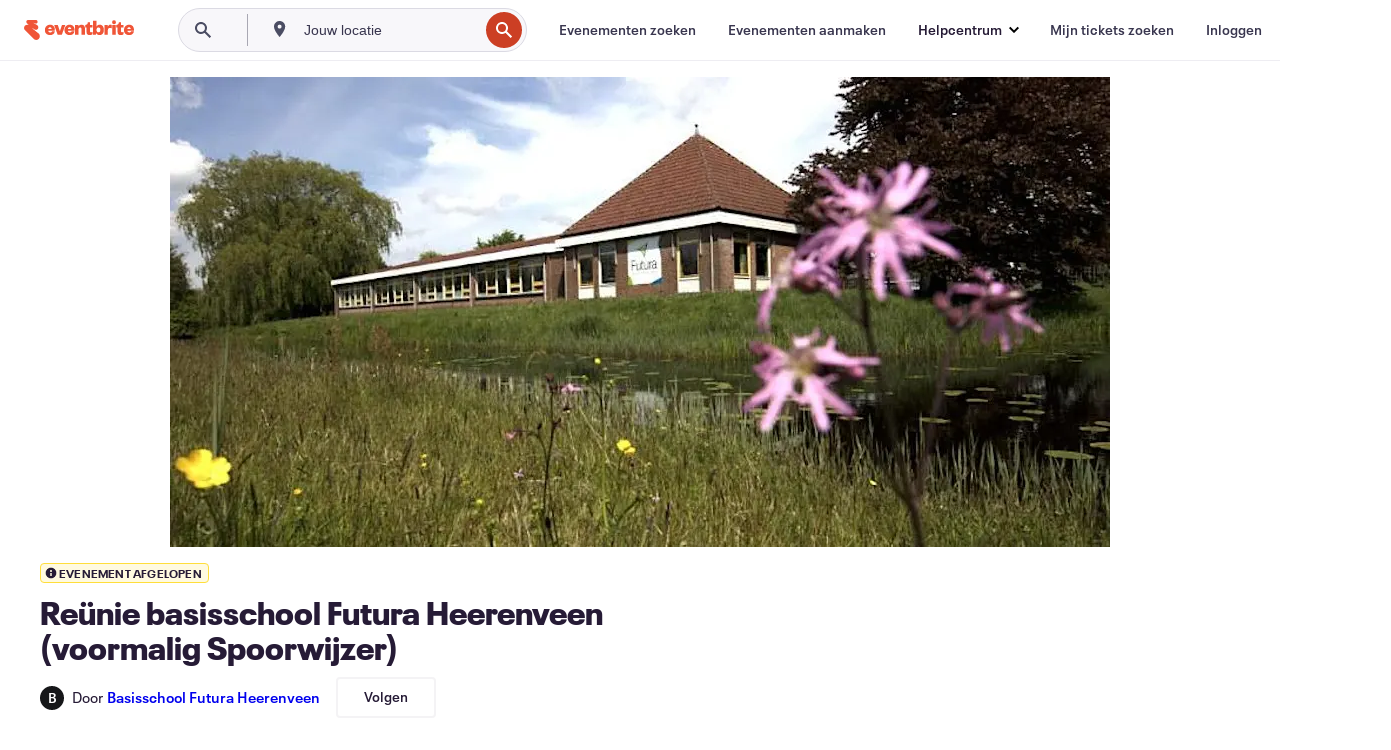

--- FILE ---
content_type: text/html; charset=utf-8
request_url: https://www.eventbrite.nl/e/tickets-reunie-basisschool-futura-heerenveen-voormalig-spoorwijzer-518781959807?aff=erelexpmlt
body_size: 29614
content:
<!DOCTYPE html><html lang="nl-nl"><head><meta charSet="utf-8"/><meta name="viewport" content="width=device-width"/><title>Reünie basisschool Futura Heerenveen (voormalig Spoorwijzer) Tickets, za 18 mrt 2023 om 14:00 | Eventbrite</title><meta name="description" content="Eventbrite - Basisschool Futura Heerenveen presenteert Reünie basisschool Futura Heerenveen (voormalig Spoorwijzer) - zaterdag 18 maart 2023 in Beugel 201, Heerenveen, FR. Zoek evenement- en ticketinformatie."/><link rel="preconnect" href="https://cdn.evbstatic.com"/><link rel="dns-prefetch" href="https://cdn.evbstatic.com"/><link rel="preconnect" href="https://img.evbuc.com"/><link rel="dns-prefetch" href="https://img.evbuc.com"/><link rel="icon" type="image/png" href="https://cdn.evbstatic.com/s3-build/perm_001/8e1e99/django/images/favicons/favicon-32x32.png" sizes="32x32"/><link rel="icon" type="image/png" href="https://cdn.evbstatic.com/s3-build/perm_001/317aa1/django/images/favicons/favicon-194x194.png" sizes="194x194"/><link rel="icon" type="image/png" href="https://cdn.evbstatic.com/s3-build/perm_001/4f7930/django/images/favicons/favicon-96x96.png" sizes="96x96"/><link rel="icon" type="image/png" href="https://cdn.evbstatic.com/s3-build/perm_001/8730ae/django/images/favicons/android-chrome-192x192.png" sizes="192x192"/><link rel="icon" type="image/png" href="https://cdn.evbstatic.com/s3-build/perm_001/765d40/django/images/favicons/favicon-16x16.png" sizes="16x16"/><link rel="shortcut icon" href="https://cdn.evbstatic.com/s3-build/perm_001/b61505/django/images/favicons/favicon.ico"/><link rel="apple-touch-icon" href="https://cdn.evbstatic.com/s3-build/perm_001/8730ae/django/images/touch_icons/apple-touch-icon-180x180.png"/><link rel="manifest" href="https://cdn.evbstatic.com/s3-build/perm_001/befbf7/django/images/favicons/manifest.webmanifest"/><meta name="apple-mobile-web-app-title" content="Eventbrite"/><meta name="application-name" content="Eventbrite"/><meta name="msapplication-TileColor" content="#f6682f"/><meta name="theme-color" content="#f6682f"/><meta name="msapplication-TileImage" content="https://cdn.evbstatic.com/s3-build/perm_001/8ad267/django/images/favicons/mstile-144x144.png"/><meta name="y_key" content="d92e23811007b438"/><meta name="msvalidate.01" content="A9AB07B7E430E4608E0BC57AFA5004AA"/><meta property="fb:app_id" content="28218816837"/><meta property="og:site_name" content="Eventbrite"/><meta property="og:image" content="/e/_next/image?url=https%3A%2F%2Fimg.evbuc.com%2Fhttps%253A%252F%252Fcdn.evbuc.com%252Fimages%252F427153949%252F139694327855%252F1%252Foriginal.20230118-143033%3Fw%3D480%26auto%3Dformat%252Ccompress%26q%3D75%26sharp%3D10%26rect%3D0%252C66%252C800%252C400%26s%3Defcd498f930ea20abee8a69be170ea10&amp;w=940&amp;q=75"/><meta property="og:title" content="Reünie basisschool Futura Heerenveen (voormalig Spoorwijzer)"/><meta property="og:description" content="Basisschool Futura Heerenveen (voormalig Spoorwijzer) houdt een reünie voor al haar (oud)leerlingen en lerar(ess)en! Kom jij ook?"/><meta property="og:url" content="https://www.eventbrite.nl/e/tickets-reunie-basisschool-futura-heerenveen-voormalig-spoorwijzer-518781959807"/><meta property="og:type" content="events.event"/><meta name="twitter:card" content="summary_large_image"/><meta name="twitter:site" content="@eventbrite"/><meta name="twitter:title" content="Reünie basisschool Futura Heerenveen (voormalig Spoorwijzer)"/><meta name="twitter:description" content="Basisschool Futura Heerenveen (voormalig Spoorwijzer) houdt een reünie voor al haar (oud)leerlingen en lerar(ess)en! Kom jij ook?"/><meta name="twitter:image" content="/e/_next/image?url=https%3A%2F%2Fimg.evbuc.com%2Fhttps%253A%252F%252Fcdn.evbuc.com%252Fimages%252F427153949%252F139694327855%252F1%252Foriginal.20230118-143033%3Fw%3D480%26auto%3Dformat%252Ccompress%26q%3D75%26sharp%3D10%26rect%3D0%252C66%252C800%252C400%26s%3Defcd498f930ea20abee8a69be170ea10&amp;w=940&amp;q=75"/><meta name="twitter:app:name:iphone" content="Eventbrite"/><meta name="twitter:app:url:iphone" content="com-eventbrite-attendee://event/518781959807/?referrer=eiosurlxtcar&amp;slug=tickets-reunie-basisschool-futura-heerenveen-voormalig-spoorwijzer-518781959807"/><meta name="twitter:app:id:iphone" content="487922291"/><meta name="twitter:app:name:googleplay" content="Eventbrite"/><meta name="twitter:app:url:googleplay" content="com-eventbrite-attendee://event/518781959807/?referrer=eandurlxtcar&amp;slug=tickets-reunie-basisschool-futura-heerenveen-voormalig-spoorwijzer-518781959807"/><meta name="twitter:app:id:googleplay" content="com.eventbrite.attendee"/><meta name="robots" content="noindex, nofollow"/><link rel="canonical" href="https://www.eventbrite.nl/e/tickets-reunie-basisschool-futura-heerenveen-voormalig-spoorwijzer-518781959807"/><link rel="alternate" href="android-app://com.eventbrite.attendee/http/www.eventbrite.com/e/518781959807?referrer=eandurlxgoog"/><meta name="keywords" content="Eventbrite, Reünie basisschool Futura Heerenveen (voormalig Spoorwijzer), Reünie basisschool Futura Heerenveen (voormalig Spoorwijzer) tickets, Reünie basisschool Futura Heerenveen (voormalig Spoorwijzer) Heerenveen, Reünie basisschool Futura Heerenveen (voormalig Spoorwijzer) Heerenveen tickets"/><meta property="og:determiner" content="an"/><meta property="og:locale" content="nl_NL"/><meta property="event:location:latitude" content="52.9635152"/><meta property="event:location:longitude" content="5.909905699999999"/><meta property="event:start_time" content="2023-03-18T14:00:00+01:00"/><meta property="event:end_time" content="2023-03-18T17:00:00+01:00"/><meta name="twitter:label1" content="Where"/><meta name="twitter:data1" content="201 Beugel, 8447 AT Heerenveen"/><meta name="twitter:label2" content="When"/><meta name="twitter:data2" content="za 18 mrt 2023 om 14:00"/><meta property="al:ios:app_name" content="Eventbrite"/><meta property="al:ios:url" content="com-eventbrite-attendee://event/518781959807/?referrer=eiosurlxfbk&amp;slug=tickets-reunie-basisschool-futura-heerenveen-voormalig-spoorwijzer-518781959807"/><meta property="al:ios:app_store_id" content="487922291"/><meta property="al:android:app_name" content="Eventbrite"/><meta property="al:android:url" content="com-eventbrite-attendee://event/518781959807/?referrer=eandurlxfbk&amp;slug=tickets-reunie-basisschool-futura-heerenveen-voormalig-spoorwijzer-518781959807"/><meta property="al:android:package" content="com.eventbrite.attendee"/><script type="application/ld+json">{"@context":"https://schema.org","@type":"WebPage","name":"Reünie basisschool Futura Heerenveen (voormalig Spoorwijzer)","speakable":{"@type":"SpeakableSpecification","xPath":["/html/head/meta[@property='og:title']/@content","/html/head/meta[@name='description']/@content"]},"url":"https://www.eventbrite.nl/e/tickets-reunie-basisschool-futura-heerenveen-voormalig-spoorwijzer-518781959807"}</script><script type="application/ld+json">{"@context":"https://schema.org","@type":"BreadcrumbList","itemListElement":[{"@type":"ListItem","position":1,"item":{"@id":"/d/netherlands/events/","name":"Evenementen in Nederland"}},{"@type":"ListItem","position":2,"item":{"@id":"/d/netherlands--friesland/events/","name":"Evenementen in Friesland"}},{"@type":"ListItem","position":3,"item":{"@id":"/ttd/netherlands--heerenveen/","name":"Evenementen in Heerenveen"}},{"@type":"ListItem","position":4,"item":{"@id":"/d/netherlands--heerenveen/party/","name":"feestjes in Heerenveen"}},{"@type":"ListItem","position":5,"item":{"@id":"/d/netherlands--heerenveen/family-and-education--party/","name":"feestjes in Familie en onderwijs in Heerenveen"}}]}</script><meta name="next-head-count" content="53"/><link rel="preconnect" href="https://www.googletagmanager.com"/><link rel="dns-prefetch" href="https://www.googletagmanager.com"/><link rel="preconnect" href="https://cdntranscend.eventbrite.com"/><link rel="dns-prefetch" href="https://cdntranscend.eventbrite.com"/><link rel="preconnect" href="https://synctranscend.eventbrite.com"/><link rel="dns-prefetch" href="https://synctranscend.eventbrite.com"/><link rel="preload" href="/e/_next/static/css/02093760c5d8b1c1.css" as="style"/><link rel="stylesheet" href="/e/_next/static/css/02093760c5d8b1c1.css" data-n-g=""/><link rel="preload" href="/e/_next/static/css/738b6ff0318a552b.css" as="style"/><link rel="stylesheet" href="/e/_next/static/css/738b6ff0318a552b.css" data-n-p=""/><link rel="preload" href="/e/_next/static/css/2991ef5a3eca558b.css" as="style"/><link rel="stylesheet" href="/e/_next/static/css/2991ef5a3eca558b.css" data-n-p=""/><link rel="preload" href="/e/_next/static/css/3c10c5af51252acb.css" as="style"/><link rel="stylesheet" href="/e/_next/static/css/3c10c5af51252acb.css" data-n-p=""/><noscript data-n-css=""></noscript><script defer="" nomodule="" src="/e/_next/static/chunks/polyfills-42372ed130431b0a.js"></script><script src="https://cdntranscend.eventbrite.com/cm/f2747157-cf59-4ef1-8703-018defe51764/airgap.js" data-sync-endpoint="https://synctranscend.eventbrite.com/consent-manager/f2747157-cf59-4ef1-8703-018defe51764" data-ui-z-index="550" data-tracker-overrides="[...] GoogleConsentMode:security_storage=Essential" data-protect-realms="self" data-ui-shadow-root="open" data-locale="nl-NL" data-local-sync="allow-network-observable" defer="" data-nscript="beforeInteractive"></script><script src="/e/_next/static/chunks/webpack-c15d66003fd4193d.js" defer=""></script><script src="/e/_next/static/chunks/framework-e50727edcc3f8dd1.js" defer=""></script><script src="/e/_next/static/chunks/main-08c4ebf054f16314.js" defer=""></script><script src="/e/_next/static/chunks/pages/_app-238a4a0cf85bed4b.js" defer=""></script><script src="/e/_next/static/chunks/29107295-df43163515f334f5.js" defer=""></script><script src="/e/_next/static/chunks/3b999911-d1b09777fcae2a5f.js" defer=""></script><script src="/e/_next/static/chunks/720-62138106b4a369a2.js" defer=""></script><script src="/e/_next/static/chunks/253-df8210fcb4a67135.js" defer=""></script><script src="/e/_next/static/chunks/88-e5c9025e4edf4c3a.js" defer=""></script><script src="/e/_next/static/chunks/518-90d29cfbcd7172b2.js" defer=""></script><script src="/e/_next/static/chunks/pages/%5Bslug%5D-4e2c38de480eefc9.js" defer=""></script><script src="/e/_next/static/kJ7_-XacBRIkH-b-qEgeZ/_buildManifest.js" defer=""></script><script src="/e/_next/static/kJ7_-XacBRIkH-b-qEgeZ/_ssgManifest.js" defer=""></script></head><body><div id="__next"><div class="Wrapper_root__I0U__"><div class="Header_wrapper__PJAKW" data-testid="header"><div class="Header_content__ENXbo"><div class="GlobalHeader_root__EygkN"><header class="GlobalNav_main__TKMYj GlobalNav_withSearchDropdown__tg5SY"><nav aria-label="Hoofdnavigatie" data-testid="global-nav" class="GlobalNav_navContainer__FaUOE"><div class="GlobalNav_navWrapper__SB1gg"><div class="GlobalNav_mobileNavTopSection__IYbk0"><div class="GlobalNav_logo__pEVT_" tabindex="-1"><a href="https://www.eventbrite.nl/" aria-label="Startpagina" style="background-color:transparent" class="Logo_desktop__fUTDP" tabindex="0" data-heap-id="seo-global-nav-logo-desktop-click"><i class="VectorImage_root__WUP6V Icon_brand-small__W03p9 VectorImage_color-ui-orange__cuRZ_ VectorImage_block__vmOim VectorImage_sizeReset__f7Ctk" title="Eventbrite" data-testid="icon" style="height:auto;width:110px"><svg id="logo-wordmark-brand_svg__Layer_1" x="0" y="0" viewBox="0 0 2300 400.8" xml:space="preserve"><style>
        .logo-wordmark-brand_svg__st3{fill:#221d19}
    </style><g><g><path class="logo-wordmark-brand_svg__st3" d="M794 99.5l-43.2 123H749l-43.1-123h-75.6l73.8 198h85.8l73.8-198zM1204.1 94.1c-29.8 0-53.4 13.3-64 35.1V99.5h-72v198.1h72v-97.3c0-29.8 9.8-49.3 34.2-49.3 21.8 0 29.4 14.2 29.4 41.3v105.2h72V173.2c0-41.3-17.4-79.1-71.6-79.1zM1753.1 134.6V99.5h-72v198.1h72V207c0-33.3 16.5-47.7 43.1-47.7 13.8 0 28.9 2.7 38.7 8.5v-68c-4.9-4-15.6-7.6-27.6-7.6-26.2 0-47.1 20.2-54.2 42.4zM1846.9 99.5h72v198.1h-72z"></path><circle class="logo-wordmark-brand_svg__st3" cx="1882.9" cy="44.9" r="40.7"></circle><path class="logo-wordmark-brand_svg__st3" d="M2028.9 221.5v-72.4h51.6V99.4h-51.6V44.8h-43.2c0 30.2-24.5 54.6-54.7 54.6v49.7h26.7v93.2c0 46.7 31.5 60.4 64.9 60.4 27.1 0 44.4-6.7 59.6-17.8v-46.6c-12 4.9-21.8 6.7-30.6 6.7-14.7.1-22.7-6.6-22.7-23.5zM1402 245.1s-.1 0 0 0h-.2c-14.6 0-22.5-6.7-22.5-23.5v-72.4h51.6V99.4h-51.6V44.8h-43.2c0 30.2-24.5 54.6-54.7 54.6h-.1v49.7h26.7v93.2c0 46.7 31.5 60.4 64.9 60.4 27.1 0 44.4-6.7 59.6-17.8v-46.6c-11.9 4.9-21.7 6.8-30.5 6.8zM1402 245.1h-.1.1c-.1 0 0 0 0 0zM543.9 94.2c-61.7 0-107.9 44.9-107.9 107.5 0 63.1 45.3 101.3 108.8 101.3 57.7 0 92.2-30.1 100.4-76h-59.1c-6.7 15.5-19.1 22.2-38.6 22.2-21.8 0-39.5-11.5-41.3-36h139v-20c-.1-53.7-35.2-99-101.3-99zM507 178.6c2.7-18.7 12.9-32.9 36-32.9 21.3 0 32.9 15.1 33.8 32.9H507zM954.1 94.2c-61.7 0-107.9 44.9-107.9 107.5 0 63.1 45.3 101.3 108.8 101.3 57.7 0 92.2-30.1 100.4-76h-59.1c-6.7 15.5-19.1 22.2-38.6 22.2-21.8 0-39.5-11.5-41.3-36h139v-20c0-53.7-35.1-99-101.3-99zm-36.9 84.4c2.7-18.7 12.9-32.9 36-32.9 21.3 0 32.9 15.1 33.8 32.9h-69.8zM2300 193.2c0-53.7-35.1-99-101.3-99-61.7 0-107.9 44.9-107.9 107.5 0 63.1 45.3 101.3 108.8 101.3 57.7 0 92.2-30.1 100.4-76h-59.1c-6.7 15.5-19.1 22.2-38.6 22.2-21.8 0-39.5-11.5-41.3-36h139v-20zm-138.1-14.6c2.7-18.7 12.9-32.9 36-32.9 21.3 0 32.9 15.1 33.8 32.9h-69.8zM1582 93.8c-33.3 0-55.6 16-65.4 39.6v-116h-72v280.1h55.6l12.4-34.2c11.1 24 36 39.6 68 39.6 59.6 0 89.4-45.8 89.4-104.5 0-58.4-29.8-104.6-88-104.6zm-25.3 153.4c-24.5 0-40-18.7-40-47.6V197c0-28.5 15.6-47.1 40-47.1 28 0 40.9 20 40.9 48.5 0 28.8-12.9 48.8-40.9 48.8z"></path></g><path class="logo-wordmark-brand_svg__st3" d="M302.8 269L170.1 165.6c-2.2-1.7.1-5.1 2.5-3.7l51.8 29c23.5 13.2 53.2 5.5 67.4-17.3 15-24.1 7.1-55.8-17.5-70l-76-43.9c-2.4-1.4-.6-5.1 2-4l34.9 14c.1 0 .9.3 1.2.4 3.7 1.3 7.7 2 11.8 2 18.9 0 34.5-15 35.8-32.8C285.7 16.1 268.1 0 247 0H85.6C64.9 0 47.4 16.9 47.7 37.6c.1 11 5.1 20.8 12.8 27.5 5.8 5.1 25.4 20.7 34.7 28.2 1.7 1.3.7 4-1.4 4H61.5C27.5 97.5 0 125.1 0 159.1c0 17.2 7 32.7 18.4 44l187.1 177.8c13.2 12.3 31 19.9 50.5 19.9 41 0 74.2-33.2 74.2-74.2-.1-23.2-10.7-44-27.4-57.6z"></path></g></svg><span class="VectorImage_hiddenAccessible__ZVBz6">Eventbrite</span></i></a><a href="https://www.eventbrite.nl/" aria-label="Startpagina" style="background-color:transparent" class="Logo_mobile__3WGcN" tabindex="0" data-heap-id="seo-global-nav-logo-mobile-click"><i class="VectorImage_root__WUP6V Icon_brand-small__W03p9 VectorImage_color-ui-orange__cuRZ_ VectorImage_block__vmOim VectorImage_sizeReset__f7Ctk" title="Eventbrite" data-testid="icon" style="height:24px;width:24px"><svg id="logo-e-brand_svg__Layer_1" x="0" y="0" viewBox="0 0 1000 1213.9" xml:space="preserve" data-testid="icon-logo-e-brand"><style></style><g><path d="M917 814.9L515.3 501.7c-6.7-5.1.2-15.4 7.5-11.3l156.9 87.9c71.1 39.9 161 16.8 204.1-52.4 45.4-73 21.4-169.1-53.2-212.2L600.4 180.6c-7.3-4.3-1.9-15.3 6-12.2l105.8 42.3c.2.1 2.7 1 3.7 1.3 11.2 3.9 23.3 6.1 35.9 6.1 57.4 0 104.5-45.4 108.6-99.4C865.5 48.9 812 0 748.2 0h-489c-62.8 0-115.5 51.3-114.7 113.9.4 33.3 15.3 63 38.7 83.4 17.6 15.3 76.9 62.8 105.1 85.3 5 4 2.2 12.1-4.3 12.1h-97.9C83.2 295.3 0 378.9 0 482c0 52.1 21.3 99.2 55.6 133.1l566.6 538.5c40.1 37.4 93.9 60.3 153.1 60.3 124.1 0 224.7-100.6 224.7-224.7 0-70.3-32.4-133.1-83-174.3z" style="fill:var(--svg-fill, #221d19)"></path></g></svg><span class="VectorImage_hiddenAccessible__ZVBz6">Eventbrite</span></i></a></div><div class="GlobalNav_mobileNavLinks__9G7bt"><ul class="GlobalNav_mobileNavLinkContainer__Oynce"><li class="GlobalNav_mobileNavListLink__xnUEM"><a class="NavLink_main__7QnSd GlobalNav_mobileLogin__aVMSh" href="/signin/signup?referrer=%2Fmytickets" data-testid="navLink" aria-label="Mijn tickets zoeken" data-heap-id="seo-global-nav-link-find-my-tickets-click"><span aria-label="Mijn tickets zoeken">Mijn tickets zoeken</span></a></li><li class="GlobalNav_mobileNavListLink__xnUEM"><a class="NavLink_main__7QnSd GlobalNav_mobileLogin__aVMSh" href="/signin/" data-testid="navLink" aria-label="Inloggen" data-heap-id="seo-global-nav-link-login-click" rel="nofollow"><span aria-label="Inloggen">Inloggen</span></a></li><li class="GlobalNav_mobileNavListLink__xnUEM"><a class="NavLink_main__7QnSd GlobalNav_mobileSignup__iMZqx" href="/signin/" data-testid="navLink" aria-label="Aanmelden" data-heap-id="seo-global-nav-link-signup-click" rel="nofollow"><span aria-label="Aanmelden">Aanmelden</span></a></li><li data-heap-id="seo-global-nav-dropdown-mobile-click" class="MobileDropdown_mobileDropdown__pEEfU" tabindex="0"><i class="Icon_root__1kdkz Icon_icon-small__1kdkz" aria-hidden="true"><svg xmlns="http://www.w3.org/2000/svg" width="24" height="24" fill="#3A3247" viewBox="0 0 24 24"><path d="M20 5H4v2h16zM4 11h16v2H4zm0 6h16v2H4z" clip-rule="evenodd"></path></svg></i><i class="Icon_root__1kdkz Icon_icon-small__1kdkz" aria-hidden="true"><svg xmlns="http://www.w3.org/2000/svg" width="24" height="24" fill="#3A3247" viewBox="0 0 24 24"><path d="m13.4 12 3.5-3.5-1.4-1.4-3.5 3.5-3.5-3.5-1.4 1.4 3.5 3.5-3.5 3.5 1.4 1.4 3.5-3.5 3.5 3.5 1.4-1.4z"></path></svg></i><ul class="Dropdown_dropdown__YXyCC" aria-label="submenu" data-testid="global-nav-dropdown"><li data-testid="link-container__level1" class="Dropdown_navLinkContainer__qSMqu"><a class="NavLink_main__7QnSd Dropdown_navLinkDropdown__ONM3Z" href="https://www.eventbrite.nl/d/local/events/" data-testid="navLink" aria-label="Evenementen zoeken" data-heap-id="seo-global-nav-link-find-events-click"><span data-testid="navLink-icon" class=""><i class="Icon_root__1kdkz Icon_icon-small__1kdkz" aria-hidden="true"><i class="Icon_root__1kdkz Icon_icon-small__1kdkz" aria-hidden="true"><svg xmlns="http://www.w3.org/2000/svg" width="24" height="24" fill="#3A3247" viewBox="0 0 24 24"><path d="M10 13h4v-2h-4zm6 5h-.413c-.603-1.437-1.833-2.424-3.587-2.424S9.016 16.563 8.413 18H8V6h.413C9.016 7.437 10.246 8.424 12 8.424S14.984 7.437 15.587 6H16zM14 4s0 2.424-2 2.424S10 4 10 4H6v16h4s0-2.424 2-2.424S14 20 14 20h4V4z" clip-rule="evenodd"></path></svg></i></i></span><span aria-label="Evenementen zoeken">Evenementen zoeken</span></a></li><li class="NestedDropdownItem_nestedDropdownTrigger__Uy9jy" tabindex="-1"><span data-heap-id="seo-global-nav-dropdown-create-events-click" class="NestedDropdownItem_titleContainer__Sbs6i" tabindex="0"><span class="NestedDropdownItem_iconContainer__4_eWV"><i class="VectorImage_root__WUP6V Icon_icon-small__XzE_u" data-testid="icon" aria-hidden="true"><i class="Icon_root__1kdkz Icon_icon-small__1kdkz" aria-hidden="true"><svg xmlns="http://www.w3.org/2000/svg" width="24" height="24" fill="#3A3247" viewBox="0 0 24 24"><path d="M17 6.5v-2h-2v2H9v-2H7v2H5v13h14v-13zm0 11H7v-7h10v8z" clip-rule="evenodd"></path></svg></i></i></span><span>Evenementen aanmaken</span><span class="NestedDropdownItem_arrowIcons___9WCC"><i class="VectorImage_root__WUP6V Icon_icon-small__XzE_u" data-testid="icon" aria-hidden="true"><svg id="chevron-up-chunky_svg__eds-icon--chevron-up-chunky_svg" x="0" y="0" viewBox="0 0 24 24" xml:space="preserve"><path id="chevron-up-chunky_svg__eds-icon--chevron-up-chunky_base" fill-rule="evenodd" clip-rule="evenodd" d="M17 13.8l-5-5-5 5 1.4 1.4 3.6-3.6 3.6 3.6z"></path></svg></i><i class="VectorImage_root__WUP6V Icon_icon-small__XzE_u" data-testid="icon" aria-hidden="true"><svg id="chevron-down-chunky_svg__eds-icon--chevron-down-chunky_svg" x="0" y="0" viewBox="0 0 24 24" xml:space="preserve"><path id="chevron-down-chunky_svg__eds-icon--chevron-down-chunky_base" fill-rule="evenodd" clip-rule="evenodd" d="M7 10.2l5 5 5-5-1.4-1.4-3.6 3.6-3.6-3.6z"></path></svg></i></span></span><ul class="NestedDropdownItem_submenu__AEFUz" aria-label="submenu"><li data-heap-id="seo-global-nav-dropdown-solutions-click" tabindex="0" class="SecondaryDropdown_secondaryDropdownTrigger__LdiJI" data-globalnav-text="Solutions"><span class="SecondaryDropdown_titleContainer__I9fMi"><span>Oplossingen</span><span class="SecondaryDropdown_iconContainer__NsW__"><i class="VectorImage_root__WUP6V Icon_icon-small__XzE_u" data-testid="icon" aria-hidden="true"><svg id="chevron-right-chunky_svg__eds-icon--chevron-right-chunky_svg" x="0" y="0" viewBox="0 0 24 24" xml:space="preserve"><path id="chevron-right-chunky_svg__eds-icon--chevron-right-chunky_base" fill-rule="evenodd" clip-rule="evenodd" d="M10.2 17l5-5-5-5-1.4 1.4 3.6 3.6-3.6 3.6z"></path></svg></i></span></span><ul class="SecondaryDropdown_secondaryDropdown__Uvo7a"><button tabindex="0"><svg id="chevron-left-chunky_svg__eds-icon--chevron-left-chunky_svg" x="0" y="0" viewBox="0 0 24 24" xml:space="preserve"><path id="chevron-left-chunky_svg__eds-icon--chevron-left-chunky_base" fill-rule="evenodd" clip-rule="evenodd" d="M13.8 7l-5 5 5 5 1.4-1.4-3.6-3.6 3.6-3.6z"></path></svg>Oplossingen</button><li class="SecondaryDropdown_navLinkContainer__zJNIf"><a class="NavLink_main__7QnSd SecondaryDropdown_navLinkDropdown__cJNKF" href="https://www.eventbrite.nl/l/sell-tickets/" data-testid="navLink" aria-label="Evenementtickets" data-heap-id="seo-global-nav-link-event-ticketing-click"><span aria-label="Evenementtickets">Evenementtickets</span></a></li><li class="SecondaryDropdown_navLinkContainer__zJNIf"><a class="NavLink_main__7QnSd SecondaryDropdown_navLinkDropdown__cJNKF" href="https://www.eventbrite.nl/l/event-marketing-platform/" data-testid="navLink" aria-label="Platform voor evenementmarketing" data-heap-id="seo-global-nav-link-marketing-suite-click"><span aria-label="Platform voor evenementmarketing">Platform voor evenementmarketing</span></a></li><li class="SecondaryDropdown_navLinkContainer__zJNIf"><a class="NavLink_main__7QnSd SecondaryDropdown_navLinkDropdown__cJNKF" href="https://www.eventbrite.nl/l/eventbrite-ads/" data-testid="navLink" aria-label="Eventbrite-advertenties" data-heap-id="seo-global-nav-link-eventbrite-ads-click"><span aria-label="Eventbrite-advertenties">Eventbrite-advertenties</span></a></li><li class="SecondaryDropdown_navLinkContainer__zJNIf"><a class="NavLink_main__7QnSd SecondaryDropdown_navLinkDropdown__cJNKF" href="https://www.eventbrite.nl/l/event-payment/" data-testid="navLink" aria-label="Betalingen" data-heap-id="seo-global-nav-link-payments-click"><span aria-label="Betalingen">Betalingen</span></a></li></ul></li><li data-heap-id="seo-global-nav-dropdown-industry-click" tabindex="0" class="SecondaryDropdown_secondaryDropdownTrigger__LdiJI" data-globalnav-text="Industry"><span class="SecondaryDropdown_titleContainer__I9fMi"><span>Branche</span><span class="SecondaryDropdown_iconContainer__NsW__"><i class="VectorImage_root__WUP6V Icon_icon-small__XzE_u" data-testid="icon" aria-hidden="true"><svg id="chevron-right-chunky_svg__eds-icon--chevron-right-chunky_svg" x="0" y="0" viewBox="0 0 24 24" xml:space="preserve"><path id="chevron-right-chunky_svg__eds-icon--chevron-right-chunky_base" fill-rule="evenodd" clip-rule="evenodd" d="M10.2 17l5-5-5-5-1.4 1.4 3.6 3.6-3.6 3.6z"></path></svg></i></span></span><ul class="SecondaryDropdown_secondaryDropdown__Uvo7a"><button tabindex="0"><svg id="chevron-left-chunky_svg__eds-icon--chevron-left-chunky_svg" x="0" y="0" viewBox="0 0 24 24" xml:space="preserve"><path id="chevron-left-chunky_svg__eds-icon--chevron-left-chunky_base" fill-rule="evenodd" clip-rule="evenodd" d="M13.8 7l-5 5 5 5 1.4-1.4-3.6-3.6 3.6-3.6z"></path></svg>Branche</button><li class="SecondaryDropdown_navLinkContainer__zJNIf"><a class="NavLink_main__7QnSd SecondaryDropdown_navLinkDropdown__cJNKF" href="https://www.eventbrite.nl/l/music/" data-testid="navLink" aria-label="Muziek" data-heap-id="seo-global-nav-link-music-click"><span aria-label="Muziek">Muziek</span></a></li><li class="SecondaryDropdown_navLinkContainer__zJNIf"><a class="NavLink_main__7QnSd SecondaryDropdown_navLinkDropdown__cJNKF" href="https://www.eventbrite.nl/l/food-drink-event-ticketing/" data-testid="navLink" aria-label="Eten en drinken" data-heap-id="seo-global-nav-link-food-&amp;-beverage-click"><span aria-label="Eten en drinken">Eten en drinken</span></a></li><li class="SecondaryDropdown_navLinkContainer__zJNIf"><a class="NavLink_main__7QnSd SecondaryDropdown_navLinkDropdown__cJNKF" href="https://www.eventbrite.nl/l/performing-arts/" data-testid="navLink" aria-label="Podiumkunsten" data-heap-id="seo-global-nav-link-performing-arts-click"><span aria-label="Podiumkunsten">Podiumkunsten</span></a></li><li class="SecondaryDropdown_navLinkContainer__zJNIf"><a class="NavLink_main__7QnSd SecondaryDropdown_navLinkDropdown__cJNKF" href="https://www.eventbrite.nl/l/npo/" data-testid="navLink" aria-label="Goede doelen" data-heap-id="seo-global-nav-link-charity-&amp;-causes-click"><span aria-label="Goede doelen">Goede doelen</span></a></li><li class="SecondaryDropdown_navLinkContainer__zJNIf"><a class="NavLink_main__7QnSd SecondaryDropdown_navLinkDropdown__cJNKF" href="https://www.eventbrite.nl/l/host-retail-events/" data-testid="navLink" aria-label="Detailhandel" data-heap-id="seo-global-nav-link-retail-click"><span aria-label="Detailhandel">Detailhandel</span></a></li></ul></li><li data-heap-id="seo-global-nav-dropdown-event-types-click" tabindex="0" class="SecondaryDropdown_secondaryDropdownTrigger__LdiJI" data-globalnav-text="Event Types"><span class="SecondaryDropdown_titleContainer__I9fMi"><span>Evenementtypen</span><span class="SecondaryDropdown_iconContainer__NsW__"><i class="VectorImage_root__WUP6V Icon_icon-small__XzE_u" data-testid="icon" aria-hidden="true"><svg id="chevron-right-chunky_svg__eds-icon--chevron-right-chunky_svg" x="0" y="0" viewBox="0 0 24 24" xml:space="preserve"><path id="chevron-right-chunky_svg__eds-icon--chevron-right-chunky_base" fill-rule="evenodd" clip-rule="evenodd" d="M10.2 17l5-5-5-5-1.4 1.4 3.6 3.6-3.6 3.6z"></path></svg></i></span></span><ul class="SecondaryDropdown_secondaryDropdown__Uvo7a"><button tabindex="0"><svg id="chevron-left-chunky_svg__eds-icon--chevron-left-chunky_svg" x="0" y="0" viewBox="0 0 24 24" xml:space="preserve"><path id="chevron-left-chunky_svg__eds-icon--chevron-left-chunky_base" fill-rule="evenodd" clip-rule="evenodd" d="M13.8 7l-5 5 5 5 1.4-1.4-3.6-3.6 3.6-3.6z"></path></svg>Evenementtypen</button><li class="SecondaryDropdown_navLinkContainer__zJNIf"><a class="NavLink_main__7QnSd SecondaryDropdown_navLinkDropdown__cJNKF" href="https://www.eventbrite.nl/l/music-venues/" data-testid="navLink" aria-label="Concerten" data-heap-id="seo-global-nav-link-concerts-click"><span aria-label="Concerten">Concerten</span></a></li><li class="SecondaryDropdown_navLinkContainer__zJNIf"><a class="NavLink_main__7QnSd SecondaryDropdown_navLinkDropdown__cJNKF" href="https://www.eventbrite.nl/l/create-a-workshop/" data-testid="navLink" aria-label="Cursussen en workshops" data-heap-id="seo-global-nav-link-classes-&amp;-workshops-click"><span aria-label="Cursussen en workshops">Cursussen en workshops</span></a></li><li class="SecondaryDropdown_navLinkContainer__zJNIf"><a class="NavLink_main__7QnSd SecondaryDropdown_navLinkDropdown__cJNKF" href="https://www.eventbrite.nl/l/festival-solutions/" data-testid="navLink" aria-label="Festivals en jaarmarkten" data-heap-id="seo-global-nav-link-festivals-&amp;-fairs-click"><span aria-label="Festivals en jaarmarkten">Festivals en jaarmarkten</span></a></li><li class="SecondaryDropdown_navLinkContainer__zJNIf"><a class="NavLink_main__7QnSd SecondaryDropdown_navLinkDropdown__cJNKF" href="https://www.eventbrite.nl/l/conferences/" data-testid="navLink" aria-label="Conferenties" data-heap-id="seo-global-nav-link-conferences-click"><span aria-label="Conferenties">Conferenties</span></a></li><li class="SecondaryDropdown_navLinkContainer__zJNIf"><a class="NavLink_main__7QnSd SecondaryDropdown_navLinkDropdown__cJNKF" href="https://www.eventbrite.nl/l/eventbrite-for-business/" data-testid="navLink" aria-label="Bedrijfsevenementen" data-heap-id="seo-global-nav-link-corporate-events-click"><span aria-label="Bedrijfsevenementen">Bedrijfsevenementen</span></a></li><li class="SecondaryDropdown_navLinkContainer__zJNIf"><a class="NavLink_main__7QnSd SecondaryDropdown_navLinkDropdown__cJNKF" href="https://www.eventbrite.nl/l/virtual-events-platform/" data-testid="navLink" aria-label="Online evenementen" data-heap-id="seo-global-nav-link-online-events-click"><span aria-label="Online evenementen">Online evenementen</span></a></li></ul></li><li data-heap-id="seo-global-nav-dropdown-blog-click" tabindex="0" class="SecondaryDropdown_secondaryDropdownTrigger__LdiJI" data-globalnav-text="Blog"><span class="SecondaryDropdown_titleContainer__I9fMi"><span>Blog</span><span class="SecondaryDropdown_iconContainer__NsW__"><i class="VectorImage_root__WUP6V Icon_icon-small__XzE_u" data-testid="icon" aria-hidden="true"><svg id="chevron-right-chunky_svg__eds-icon--chevron-right-chunky_svg" x="0" y="0" viewBox="0 0 24 24" xml:space="preserve"><path id="chevron-right-chunky_svg__eds-icon--chevron-right-chunky_base" fill-rule="evenodd" clip-rule="evenodd" d="M10.2 17l5-5-5-5-1.4 1.4 3.6 3.6-3.6 3.6z"></path></svg></i></span></span><ul class="SecondaryDropdown_secondaryDropdown__Uvo7a"><button tabindex="0"><svg id="chevron-left-chunky_svg__eds-icon--chevron-left-chunky_svg" x="0" y="0" viewBox="0 0 24 24" xml:space="preserve"><path id="chevron-left-chunky_svg__eds-icon--chevron-left-chunky_base" fill-rule="evenodd" clip-rule="evenodd" d="M13.8 7l-5 5 5 5 1.4-1.4-3.6-3.6 3.6-3.6z"></path></svg>Blog</button><li class="SecondaryDropdown_navLinkContainer__zJNIf"><a class="NavLink_main__7QnSd SecondaryDropdown_navLinkDropdown__cJNKF" href="https://www.eventbrite.nl/blog/category/tips-and-guides/" data-testid="navLink" aria-label="Tips en gidsen" data-heap-id="seo-global-nav-link-tips-&amp;-guides-click"><span aria-label="Tips en gidsen">Tips en gidsen</span></a></li><li class="SecondaryDropdown_navLinkContainer__zJNIf"><a class="NavLink_main__7QnSd SecondaryDropdown_navLinkDropdown__cJNKF" href="https://www.eventbrite.nl/blog/category/news-and-trends/" data-testid="navLink" aria-label="Nieuws en trends" data-heap-id="seo-global-nav-link-news-&amp;-trends-click"><span aria-label="Nieuws en trends">Nieuws en trends</span></a></li><li class="SecondaryDropdown_navLinkContainer__zJNIf"><a class="NavLink_main__7QnSd SecondaryDropdown_navLinkDropdown__cJNKF" href="https://www.eventbrite.nl/blog/category/community/" data-testid="navLink" aria-label="Community" data-heap-id="seo-global-nav-link-community-click"><span aria-label="Community">Community</span></a></li><li class="SecondaryDropdown_navLinkContainer__zJNIf"><a class="NavLink_main__7QnSd SecondaryDropdown_navLinkDropdown__cJNKF" href="https://www.eventbrite.nl/blog/category/tools-and-features/" data-testid="navLink" aria-label="Tools en functies" data-heap-id="seo-global-nav-link-tools-&amp;-features-click"><span aria-label="Tools en functies">Tools en functies</span></a></li></ul></li></ul></li><li data-testid="link-container__level1" class="Dropdown_navLinkContainer__qSMqu"><a class="NavLink_main__7QnSd Dropdown_navLinkDropdown__ONM3Z" href="https://www.eventbrite.nl/resources/" data-testid="navLink" aria-label="Resourcehub voor organisatoren" data-heap-id="seo-global-nav-link-organizer-resource-hub-click"><span aria-label="Resourcehub voor organisatoren">Resourcehub voor organisatoren</span></a></li><li data-testid="link-container__level1" class="Dropdown_navLinkContainer__qSMqu"><a class="NavLink_main__7QnSd Dropdown_navLinkDropdown__ONM3Z" href="https://www.eventbrite.nl/organizer/overview/" data-testid="navLink" aria-label="Evenementen aanmaken" data-heap-id="seo-global-nav-link-create-events-click"><span aria-label="Evenementen aanmaken">Evenementen aanmaken</span></a></li><li data-testid="link-container__level1" class="Dropdown_navLinkContainer__qSMqu"><a class="NavLink_main__7QnSd Dropdown_navLinkDropdown__ONM3Z" href="https://www.eventbrite.nl/l/contact-eventbrite-sales/" data-testid="navLink" aria-label="Contact opnemen met verkoop" data-heap-id="seo-global-nav-link-contact-sales-click"><span aria-label="Contact opnemen met verkoop">Contact opnemen met verkoop</span></a></li><li data-testid="link-container__level1" class="Dropdown_navLinkContainer__qSMqu"><a class="NavLink_main__7QnSd Dropdown_navLinkDropdown__ONM3Z" href="https://www.eventbrite.nl/signin/signup/?referrer=/manage/events/create/" data-testid="navLink" aria-label="Aan de slag" data-heap-id="seo-global-nav-link-get-started-click"><span style="color:#3659E3" aria-label="Aan de slag">Aan de slag</span></a></li><li class="NestedDropdownItem_nestedDropdownTrigger__Uy9jy" tabindex="-1"><span data-heap-id="seo-global-nav-dropdown-help-center-click" class="NestedDropdownItem_titleContainer__Sbs6i" tabindex="0"><span class="NestedDropdownItem_iconContainer__4_eWV"><i class="VectorImage_root__WUP6V Icon_icon-small__XzE_u" data-testid="icon" aria-hidden="true"><i class="Icon_root__1kdkz Icon_icon-small__1kdkz" aria-hidden="true"><svg xmlns="http://www.w3.org/2000/svg" width="24" height="24" fill="#3A3247" viewBox="0 0 24 24"><path d="M18 12c0-3.308-2.692-6-6-6s-6 2.692-6 6 2.692 6 6 6 6-2.692 6-6m2 0a8 8 0 1 1-16 0 8 8 0 0 1 16 0m-7.152 1.9a74 74 0 0 0 1.298-2.205q.408-.735.556-1.161.148-.428.148-.834 0-.68-.303-1.174-.302-.495-.902-.76-.6-.266-1.464-.266-1.446 0-2.088.661-.643.66-.643 1.91h1.384q0-.47.099-.78a.88.88 0 0 1 .383-.487q.285-.18.803-.18.667 0 .952.297t.284.828q0 .333-.148.735-.149.402-.575 1.156a95 95 0 0 1-1.34 2.26zm-.815 2.72a.92.92 0 0 0 .66-.254.86.86 0 0 0 .267-.648.9.9 0 0 0-.266-.668.9.9 0 0 0-.661-.259q-.42 0-.674.26a.92.92 0 0 0-.253.667q0 .395.253.648.255.255.674.254" clip-rule="evenodd"></path></svg></i></i></span><span>Helpcentrum</span><span class="NestedDropdownItem_arrowIcons___9WCC"><i class="VectorImage_root__WUP6V Icon_icon-small__XzE_u" data-testid="icon" aria-hidden="true"><svg id="chevron-up-chunky_svg__eds-icon--chevron-up-chunky_svg" x="0" y="0" viewBox="0 0 24 24" xml:space="preserve"><path id="chevron-up-chunky_svg__eds-icon--chevron-up-chunky_base" fill-rule="evenodd" clip-rule="evenodd" d="M17 13.8l-5-5-5 5 1.4 1.4 3.6-3.6 3.6 3.6z"></path></svg></i><i class="VectorImage_root__WUP6V Icon_icon-small__XzE_u" data-testid="icon" aria-hidden="true"><svg id="chevron-down-chunky_svg__eds-icon--chevron-down-chunky_svg" x="0" y="0" viewBox="0 0 24 24" xml:space="preserve"><path id="chevron-down-chunky_svg__eds-icon--chevron-down-chunky_base" fill-rule="evenodd" clip-rule="evenodd" d="M7 10.2l5 5 5-5-1.4-1.4-3.6 3.6-3.6-3.6z"></path></svg></i></span></span><ul class="NestedDropdownItem_submenu__AEFUz" aria-label="submenu"><li class="NestedDropdownItem_navLinkContainer__1rQo5"><a class="NavLink_main__7QnSd NestedDropdownItem_navLinkDropdown__uSVbs" href="https://www.eventbrite.nl/help/en-us/" data-testid="navLink" aria-label="Helpcentrum" data-heap-id="seo-global-nav-link-help-center-click"><span aria-label="Helpcentrum">Helpcentrum</span></a></li><li class="NestedDropdownItem_navLinkContainer__1rQo5"><a class="NavLink_main__7QnSd NestedDropdownItem_navLinkDropdown__uSVbs" href="https://www.eventbrite.nl/help/en-us/articles/319355/where-are-my-tickets/" data-testid="navLink" aria-label="Je tickets zoeken" data-heap-id="seo-global-nav-link-find-your-tickets-click"><span aria-label="Je tickets zoeken">Je tickets zoeken</span></a></li><li class="NestedDropdownItem_navLinkContainer__1rQo5"><a class="NavLink_main__7QnSd NestedDropdownItem_navLinkDropdown__uSVbs" href="https://www.eventbrite.nl/help/en-us/articles/647151/how-to-contact-the-event-organizer/" data-testid="navLink" aria-label="Neem contact op met de organisator van je evenement" data-heap-id="seo-global-nav-link-contact-your-event-organizer-click"><span aria-label="Neem contact op met de organisator van je evenement">Neem contact op met de organisator van je evenement</span></a></li></ul></li></ul></li></ul></div></div><div class="GlobalNav_searchBar__gzteN" data-testid="search-bar-wrapper"><div class="SearchBar_searchBarWithLocation__u9KN5" data-testid="header-search"><span class="Typography_root__487rx #585163 Typography_body-md__487rx SearchBar_searchBarContent__dAC2p Typography_align-match-parent__487rx" style="--TypographyColor:#585163"><div class="SearchBar_searchLabelContainer__PphkK" data-heap-id="seo-global-nav-search-bar-search-bar-click"><div class="SearchBar_searchLabel__TlEe5"><form class="SearchInput_searchInput--header__taqph"><div class="InputField_field__D_CyA InputField_basic__LePRQ InputField_hiddenBorder__aWXPy" style="--eds-InputField-bottom-spacing:0px" data-automation="input-field-wrapper" data-testid="input-field-wrapper" data-spec="input-field"><div class="InputField_borderSimulation__R2YzQ"><div class="InputField_internal__XChO9"><span class="InputField_aside__VohZa InputField_asidePrefix__mpX7X InputField_asideIcon__3Ym_n"><i class="VectorImage_root__WUP6V Icon_icon-small__XzE_u" data-testid="icon" aria-hidden="true"><svg id="magnifying-glass-chunky_svg__eds-icon--magnifying-glass-chunky_svg" x="0" y="0" viewBox="0 0 24 24" xml:space="preserve"><path id="magnifying-glass-chunky_svg__eds-icon--magnifying-glass-chunky_base" fill-rule="evenodd" clip-rule="evenodd" d="M10 14c2.2 0 4-1.8 4-4s-1.8-4-4-4-4 1.8-4 4 1.8 4 4 4zm3.5.9c-1 .7-2.2 1.1-3.5 1.1-3.3 0-6-2.7-6-6s2.7-6 6-6 6 2.7 6 6c0 1.3-.4 2.5-1.1 3.4l5.1 5.1-1.5 1.5-5-5.1z"></path></svg></i></span><div class="InputField_inputContainer__vhdjX"><div class="InputField_labelWrapper__fFgkp"><label class="Label_root__ufBPA Label_hiddenAccessible__S92Ty" id="search-autocomplete-input-label" intl="[object Object]" for="search-autocomplete-input" data-testid="eds-label-label"><span class="Label_content__1X8Cy InputField_labelContent__V3f_p">Evenementen zoeken</span></label></div><input data-spec="input-field-input-element" class="InputField_input__dueMV" id="search-autocomplete-input" name="search-autocomplete-input" placeholder="Evenementen zoeken" type="search" role="" autoComplete="off" enterkeyhint="search" value=""/></div></div></div></div></form></div><div class="SearchBar_mobileSearchBarRightSide__j_cyP" data-testid="search-button-mobile"><div class="SearchButton_root__bDVIq"><button class="SearchButton_searchButton__i9WXW" type="button"><svg aria-label="zoekknop" xmlns="http://www.w3.org/2000/svg" width="36" height="36" fill="none"><circle cx="18" cy="18" r="18"></circle><path fill="#fff" fill-rule="evenodd" d="M20.926 19.426a6 6 0 1 0-1.454 1.468L24.5 26l1.5-1.5-5.074-5.074ZM16 20a4 4 0 1 0 0-8 4 4 0 0 0 0 8Z" clip-rule="evenodd"></path></svg></button></div></div></div><div class="SearchBar_dividerAndLocationContainer__lBgL5"><div class="SearchBar_dividerContainer__AErFW"><hr class="Divider_root__tqFIN Divider_vertical__7YNjO" data-testid="eds-divider" aria-hidden="true" style="background-color:#A9A8B3"/></div><div class="SearchBar_locationContainer__SWI3M"><div class="SearchBar_locationLabel__hl_Me"><div class="LocationInput_locationInput--header__7__KO"><div class="LocationAutocomplete_root__dcN8r" data-testid="location-autocomplete"><div tabindex="-1"><div data-testid="autocomplete-field-wrapper"><div class="AutocompleteField_relative__n83O6"><div class="InputField_field__D_CyA InputField_basic__LePRQ InputField_contentDrivenBorder__BkTit" style="--eds-InputField-bottom-spacing:8px" data-automation="input-field-wrapper" data-testid="input-field-wrapper" data-spec="input-field"><div class="InputField_borderSimulation__R2YzQ InputField_borderSimulationEmpty__RKfVn"><div class="InputField_internal__XChO9"><label class="InputField_aside__VohZa InputField_asidePrefix__mpX7X InputField_asideIcon__3Ym_n" for="location-autocomplete"><i class="VectorImage_root__WUP6V Icon_icon-small__XzE_u" data-testid="icon" aria-hidden="true"><svg id="map-pin-chunky_svg__eds-icon--map-pin-chunky_svg" x="0" y="0" viewBox="0 0 24 24" xml:space="preserve"><path id="map-pin-chunky_svg__eds-icon--map-pin-chunky_base" fill-rule="evenodd" clip-rule="evenodd" d="M11.6 11.6c-1.1 0-2-.9-2-2s.9-2 2-2 2 .9 2 2-.9 2-2 2zm0-7.6C8.5 4 6 6.5 6 9.6 6 13.8 11.6 20 11.6 20s5.6-6.2 5.6-10.4c0-3.1-2.5-5.6-5.6-5.6z"></path></svg></i></label><div class="InputField_inputContainer__vhdjX" data-val="xxxxxxxxxxxx"><div class="InputField_labelWrapper__fFgkp"><label class="Label_root__ufBPA Label_hiddenAccessible__S92Ty" id="location-autocomplete-label" intl="[object Object]" for="location-autocomplete" data-testid="eds-label-label"><span class="Label_content__1X8Cy InputField_labelContent__V3f_p">autocomplete</span></label></div><input data-spec="input-field-input-element" class="InputField_input__dueMV" id="location-autocomplete" type="text" role="combobox" aria-expanded="false" aria-autocomplete="list" aria-owns="location-autocomplete-listbox" autoComplete="off" tabindex="0" value="Jouw locatie"/></div></div></div></div></div></div></div></div></div></div></div></div><div class="SearchBar_desktopSearchBarRightSide__RLCXv" data-testid="search-button-desktop"><div class="SearchButton_root__bDVIq"><button class="SearchButton_searchButton__i9WXW" type="button"><svg aria-label="zoekknop" xmlns="http://www.w3.org/2000/svg" width="36" height="36" fill="none"><circle cx="18" cy="18" r="18"></circle><path fill="#fff" fill-rule="evenodd" d="M20.926 19.426a6 6 0 1 0-1.454 1.468L24.5 26l1.5-1.5-5.074-5.074ZM16 20a4 4 0 1 0 0-8 4 4 0 0 0 0 8Z" clip-rule="evenodd"></path></svg></button></div></div></span></div></div><div class="GlobalNav_inlineLinks__Qpx18"><ul class="NavItemList_main__A1QgG NavItemList_withSearchDropdown__JMfmY"><li class="NavItemList_list__kfXdv"><a class="NavLink_main__7QnSd" href="https://www.eventbrite.nl/d/local/events/" data-testid="navLink" aria-label="Evenementen zoeken" data-heap-id="seo-global-nav-link-find-events-click"><span aria-label="Evenementen zoeken">Evenementen zoeken</span></a></li><li class="NavItemList_list__kfXdv"><a class="NavLink_main__7QnSd" href="https://www.eventbrite.nl/organizer/overview/" data-testid="navLink" aria-label="Evenementen aanmaken" data-heap-id="seo-global-nav-link-create-events-click"><span aria-label="Evenementen aanmaken">Evenementen aanmaken</span></a></li><li class="NavItemList_list__kfXdv"><div data-heap-id="seo-global-nav-dropdown-help-center-click" class="DesktopDropdown_desktopDropdown__PcgMj" tabindex="0"><div class="DesktopDropdown_dropdownTitle__MoW0F"><span>Helpcentrum</span><span class="DesktopDropdown_arrowIcons__6_ec5"><i class="VectorImage_root__WUP6V Icon_icon-small__XzE_u" data-testid="icon" aria-hidden="true"><svg id="chevron-up-chunky_svg__eds-icon--chevron-up-chunky_svg" x="0" y="0" viewBox="0 0 24 24" xml:space="preserve"><path id="chevron-up-chunky_svg__eds-icon--chevron-up-chunky_base" fill-rule="evenodd" clip-rule="evenodd" d="M17 13.8l-5-5-5 5 1.4 1.4 3.6-3.6 3.6 3.6z"></path></svg></i><i class="VectorImage_root__WUP6V Icon_icon-small__XzE_u" data-testid="icon" aria-hidden="true"><svg id="chevron-down-chunky_svg__eds-icon--chevron-down-chunky_svg" x="0" y="0" viewBox="0 0 24 24" xml:space="preserve"><path id="chevron-down-chunky_svg__eds-icon--chevron-down-chunky_base" fill-rule="evenodd" clip-rule="evenodd" d="M7 10.2l5 5 5-5-1.4-1.4-3.6 3.6-3.6-3.6z"></path></svg></i></span></div><ul class="Dropdown_dropdown__YXyCC" aria-label="submenu" data-testid="global-nav-dropdown"><li data-testid="link-container__level1" class="Dropdown_navLinkContainer__qSMqu"><a class="NavLink_main__7QnSd Dropdown_navLinkDropdown__ONM3Z" href="https://www.eventbrite.nl/help/en-us/" data-testid="navLink" aria-label="Helpcentrum" data-heap-id="seo-global-nav-link-help-center-click"><span aria-label="Helpcentrum">Helpcentrum</span></a></li><li data-testid="link-container__level1" class="Dropdown_navLinkContainer__qSMqu"><a class="NavLink_main__7QnSd Dropdown_navLinkDropdown__ONM3Z" href="https://www.eventbrite.nl/help/en-us/articles/319355/where-are-my-tickets/" data-testid="navLink" aria-label="Je tickets zoeken" data-heap-id="seo-global-nav-link-find-your-tickets-click"><span aria-label="Je tickets zoeken">Je tickets zoeken</span></a></li><li data-testid="link-container__level1" class="Dropdown_navLinkContainer__qSMqu"><a class="NavLink_main__7QnSd Dropdown_navLinkDropdown__ONM3Z" href="https://www.eventbrite.nl/help/en-us/articles/647151/how-to-contact-the-event-organizer/" data-testid="navLink" aria-label="Neem contact op met de organisator van je evenement" data-heap-id="seo-global-nav-link-contact-your-event-organizer-click"><span aria-label="Neem contact op met de organisator van je evenement">Neem contact op met de organisator van je evenement</span></a></li></ul></div></li><li class="NavItemList_list__kfXdv NavItemList_authLink__R_N7u"><a class="NavLink_main__7QnSd NavItemList_findMyTickets__I_dpZ" href="/signin/signup?referrer=%2Fmytickets" data-testid="navLink" aria-label="Mijn tickets zoeken" data-heap-id="seo-global-nav-link-find-my-tickets-click"><span aria-label="Mijn tickets zoeken">Mijn tickets zoeken</span></a></li><li class="NavItemList_list__kfXdv NavItemList_authLink__R_N7u"><a class="NavLink_main__7QnSd NavItemList_login__MUngw" href="/signin/" data-testid="navLink" aria-label="Inloggen" data-heap-id="seo-global-nav-link-login-click" rel="nofollow"><span aria-label="Inloggen">Inloggen</span></a></li><li class="NavItemList_list__kfXdv NavItemList_authLink__R_N7u"><a class="NavLink_main__7QnSd NavItemList_signup__eiY_M" href="/signin/" data-testid="navLink" aria-label="Aanmelden" data-heap-id="seo-global-nav-link-signup-click" rel="nofollow"><span aria-label="Aanmelden">Aanmelden</span></a></li></ul><ul class="GlobalNav_inlineDropdown__Ar_y1"><li data-heap-id="seo-global-nav-dropdown-mobile-click" class="MobileDropdown_mobileDropdown__pEEfU" tabindex="0"><i class="Icon_root__1kdkz Icon_icon-small__1kdkz" aria-hidden="true"><svg xmlns="http://www.w3.org/2000/svg" width="24" height="24" fill="#3A3247" viewBox="0 0 24 24"><path d="M20 5H4v2h16zM4 11h16v2H4zm0 6h16v2H4z" clip-rule="evenodd"></path></svg></i><i class="Icon_root__1kdkz Icon_icon-small__1kdkz" aria-hidden="true"><svg xmlns="http://www.w3.org/2000/svg" width="24" height="24" fill="#3A3247" viewBox="0 0 24 24"><path d="m13.4 12 3.5-3.5-1.4-1.4-3.5 3.5-3.5-3.5-1.4 1.4 3.5 3.5-3.5 3.5 1.4 1.4 3.5-3.5 3.5 3.5 1.4-1.4z"></path></svg></i><ul class="Dropdown_dropdown__YXyCC" aria-label="submenu" data-testid="global-nav-dropdown"><li data-testid="link-container__level1" class="Dropdown_navLinkContainer__qSMqu"><a class="NavLink_main__7QnSd Dropdown_navLinkDropdown__ONM3Z" href="https://www.eventbrite.nl/d/local/events/" data-testid="navLink" aria-label="Evenementen zoeken" data-heap-id="seo-global-nav-link-find-events-click"><span data-testid="navLink-icon" class=""><i class="Icon_root__1kdkz Icon_icon-small__1kdkz" aria-hidden="true"><i class="Icon_root__1kdkz Icon_icon-small__1kdkz" aria-hidden="true"><svg xmlns="http://www.w3.org/2000/svg" width="24" height="24" fill="#3A3247" viewBox="0 0 24 24"><path d="M10 13h4v-2h-4zm6 5h-.413c-.603-1.437-1.833-2.424-3.587-2.424S9.016 16.563 8.413 18H8V6h.413C9.016 7.437 10.246 8.424 12 8.424S14.984 7.437 15.587 6H16zM14 4s0 2.424-2 2.424S10 4 10 4H6v16h4s0-2.424 2-2.424S14 20 14 20h4V4z" clip-rule="evenodd"></path></svg></i></i></span><span aria-label="Evenementen zoeken">Evenementen zoeken</span></a></li><li class="NestedDropdownItem_nestedDropdownTrigger__Uy9jy" tabindex="-1"><span data-heap-id="seo-global-nav-dropdown-create-events-click" class="NestedDropdownItem_titleContainer__Sbs6i" tabindex="0"><span class="NestedDropdownItem_iconContainer__4_eWV"><i class="VectorImage_root__WUP6V Icon_icon-small__XzE_u" data-testid="icon" aria-hidden="true"><i class="Icon_root__1kdkz Icon_icon-small__1kdkz" aria-hidden="true"><svg xmlns="http://www.w3.org/2000/svg" width="24" height="24" fill="#3A3247" viewBox="0 0 24 24"><path d="M17 6.5v-2h-2v2H9v-2H7v2H5v13h14v-13zm0 11H7v-7h10v8z" clip-rule="evenodd"></path></svg></i></i></span><span>Evenementen aanmaken</span><span class="NestedDropdownItem_arrowIcons___9WCC"><i class="VectorImage_root__WUP6V Icon_icon-small__XzE_u" data-testid="icon" aria-hidden="true"><svg id="chevron-up-chunky_svg__eds-icon--chevron-up-chunky_svg" x="0" y="0" viewBox="0 0 24 24" xml:space="preserve"><path id="chevron-up-chunky_svg__eds-icon--chevron-up-chunky_base" fill-rule="evenodd" clip-rule="evenodd" d="M17 13.8l-5-5-5 5 1.4 1.4 3.6-3.6 3.6 3.6z"></path></svg></i><i class="VectorImage_root__WUP6V Icon_icon-small__XzE_u" data-testid="icon" aria-hidden="true"><svg id="chevron-down-chunky_svg__eds-icon--chevron-down-chunky_svg" x="0" y="0" viewBox="0 0 24 24" xml:space="preserve"><path id="chevron-down-chunky_svg__eds-icon--chevron-down-chunky_base" fill-rule="evenodd" clip-rule="evenodd" d="M7 10.2l5 5 5-5-1.4-1.4-3.6 3.6-3.6-3.6z"></path></svg></i></span></span><ul class="NestedDropdownItem_submenu__AEFUz" aria-label="submenu"><li data-heap-id="seo-global-nav-dropdown-solutions-click" tabindex="0" class="SecondaryDropdown_secondaryDropdownTrigger__LdiJI" data-globalnav-text="Solutions"><span class="SecondaryDropdown_titleContainer__I9fMi"><span>Oplossingen</span><span class="SecondaryDropdown_iconContainer__NsW__"><i class="VectorImage_root__WUP6V Icon_icon-small__XzE_u" data-testid="icon" aria-hidden="true"><svg id="chevron-right-chunky_svg__eds-icon--chevron-right-chunky_svg" x="0" y="0" viewBox="0 0 24 24" xml:space="preserve"><path id="chevron-right-chunky_svg__eds-icon--chevron-right-chunky_base" fill-rule="evenodd" clip-rule="evenodd" d="M10.2 17l5-5-5-5-1.4 1.4 3.6 3.6-3.6 3.6z"></path></svg></i></span></span><ul class="SecondaryDropdown_secondaryDropdown__Uvo7a"><button tabindex="0"><svg id="chevron-left-chunky_svg__eds-icon--chevron-left-chunky_svg" x="0" y="0" viewBox="0 0 24 24" xml:space="preserve"><path id="chevron-left-chunky_svg__eds-icon--chevron-left-chunky_base" fill-rule="evenodd" clip-rule="evenodd" d="M13.8 7l-5 5 5 5 1.4-1.4-3.6-3.6 3.6-3.6z"></path></svg>Oplossingen</button><li class="SecondaryDropdown_navLinkContainer__zJNIf"><a class="NavLink_main__7QnSd SecondaryDropdown_navLinkDropdown__cJNKF" href="https://www.eventbrite.nl/l/sell-tickets/" data-testid="navLink" aria-label="Evenementtickets" data-heap-id="seo-global-nav-link-event-ticketing-click"><span aria-label="Evenementtickets">Evenementtickets</span></a></li><li class="SecondaryDropdown_navLinkContainer__zJNIf"><a class="NavLink_main__7QnSd SecondaryDropdown_navLinkDropdown__cJNKF" href="https://www.eventbrite.nl/l/event-marketing-platform/" data-testid="navLink" aria-label="Platform voor evenementmarketing" data-heap-id="seo-global-nav-link-marketing-suite-click"><span aria-label="Platform voor evenementmarketing">Platform voor evenementmarketing</span></a></li><li class="SecondaryDropdown_navLinkContainer__zJNIf"><a class="NavLink_main__7QnSd SecondaryDropdown_navLinkDropdown__cJNKF" href="https://www.eventbrite.nl/l/eventbrite-ads/" data-testid="navLink" aria-label="Eventbrite-advertenties" data-heap-id="seo-global-nav-link-eventbrite-ads-click"><span aria-label="Eventbrite-advertenties">Eventbrite-advertenties</span></a></li><li class="SecondaryDropdown_navLinkContainer__zJNIf"><a class="NavLink_main__7QnSd SecondaryDropdown_navLinkDropdown__cJNKF" href="https://www.eventbrite.nl/l/event-payment/" data-testid="navLink" aria-label="Betalingen" data-heap-id="seo-global-nav-link-payments-click"><span aria-label="Betalingen">Betalingen</span></a></li></ul></li><li data-heap-id="seo-global-nav-dropdown-industry-click" tabindex="0" class="SecondaryDropdown_secondaryDropdownTrigger__LdiJI" data-globalnav-text="Industry"><span class="SecondaryDropdown_titleContainer__I9fMi"><span>Branche</span><span class="SecondaryDropdown_iconContainer__NsW__"><i class="VectorImage_root__WUP6V Icon_icon-small__XzE_u" data-testid="icon" aria-hidden="true"><svg id="chevron-right-chunky_svg__eds-icon--chevron-right-chunky_svg" x="0" y="0" viewBox="0 0 24 24" xml:space="preserve"><path id="chevron-right-chunky_svg__eds-icon--chevron-right-chunky_base" fill-rule="evenodd" clip-rule="evenodd" d="M10.2 17l5-5-5-5-1.4 1.4 3.6 3.6-3.6 3.6z"></path></svg></i></span></span><ul class="SecondaryDropdown_secondaryDropdown__Uvo7a"><button tabindex="0"><svg id="chevron-left-chunky_svg__eds-icon--chevron-left-chunky_svg" x="0" y="0" viewBox="0 0 24 24" xml:space="preserve"><path id="chevron-left-chunky_svg__eds-icon--chevron-left-chunky_base" fill-rule="evenodd" clip-rule="evenodd" d="M13.8 7l-5 5 5 5 1.4-1.4-3.6-3.6 3.6-3.6z"></path></svg>Branche</button><li class="SecondaryDropdown_navLinkContainer__zJNIf"><a class="NavLink_main__7QnSd SecondaryDropdown_navLinkDropdown__cJNKF" href="https://www.eventbrite.nl/l/music/" data-testid="navLink" aria-label="Muziek" data-heap-id="seo-global-nav-link-music-click"><span aria-label="Muziek">Muziek</span></a></li><li class="SecondaryDropdown_navLinkContainer__zJNIf"><a class="NavLink_main__7QnSd SecondaryDropdown_navLinkDropdown__cJNKF" href="https://www.eventbrite.nl/l/food-drink-event-ticketing/" data-testid="navLink" aria-label="Eten en drinken" data-heap-id="seo-global-nav-link-food-&amp;-beverage-click"><span aria-label="Eten en drinken">Eten en drinken</span></a></li><li class="SecondaryDropdown_navLinkContainer__zJNIf"><a class="NavLink_main__7QnSd SecondaryDropdown_navLinkDropdown__cJNKF" href="https://www.eventbrite.nl/l/performing-arts/" data-testid="navLink" aria-label="Podiumkunsten" data-heap-id="seo-global-nav-link-performing-arts-click"><span aria-label="Podiumkunsten">Podiumkunsten</span></a></li><li class="SecondaryDropdown_navLinkContainer__zJNIf"><a class="NavLink_main__7QnSd SecondaryDropdown_navLinkDropdown__cJNKF" href="https://www.eventbrite.nl/l/npo/" data-testid="navLink" aria-label="Goede doelen" data-heap-id="seo-global-nav-link-charity-&amp;-causes-click"><span aria-label="Goede doelen">Goede doelen</span></a></li><li class="SecondaryDropdown_navLinkContainer__zJNIf"><a class="NavLink_main__7QnSd SecondaryDropdown_navLinkDropdown__cJNKF" href="https://www.eventbrite.nl/l/host-retail-events/" data-testid="navLink" aria-label="Detailhandel" data-heap-id="seo-global-nav-link-retail-click"><span aria-label="Detailhandel">Detailhandel</span></a></li></ul></li><li data-heap-id="seo-global-nav-dropdown-event-types-click" tabindex="0" class="SecondaryDropdown_secondaryDropdownTrigger__LdiJI" data-globalnav-text="Event Types"><span class="SecondaryDropdown_titleContainer__I9fMi"><span>Evenementtypen</span><span class="SecondaryDropdown_iconContainer__NsW__"><i class="VectorImage_root__WUP6V Icon_icon-small__XzE_u" data-testid="icon" aria-hidden="true"><svg id="chevron-right-chunky_svg__eds-icon--chevron-right-chunky_svg" x="0" y="0" viewBox="0 0 24 24" xml:space="preserve"><path id="chevron-right-chunky_svg__eds-icon--chevron-right-chunky_base" fill-rule="evenodd" clip-rule="evenodd" d="M10.2 17l5-5-5-5-1.4 1.4 3.6 3.6-3.6 3.6z"></path></svg></i></span></span><ul class="SecondaryDropdown_secondaryDropdown__Uvo7a"><button tabindex="0"><svg id="chevron-left-chunky_svg__eds-icon--chevron-left-chunky_svg" x="0" y="0" viewBox="0 0 24 24" xml:space="preserve"><path id="chevron-left-chunky_svg__eds-icon--chevron-left-chunky_base" fill-rule="evenodd" clip-rule="evenodd" d="M13.8 7l-5 5 5 5 1.4-1.4-3.6-3.6 3.6-3.6z"></path></svg>Evenementtypen</button><li class="SecondaryDropdown_navLinkContainer__zJNIf"><a class="NavLink_main__7QnSd SecondaryDropdown_navLinkDropdown__cJNKF" href="https://www.eventbrite.nl/l/music-venues/" data-testid="navLink" aria-label="Concerten" data-heap-id="seo-global-nav-link-concerts-click"><span aria-label="Concerten">Concerten</span></a></li><li class="SecondaryDropdown_navLinkContainer__zJNIf"><a class="NavLink_main__7QnSd SecondaryDropdown_navLinkDropdown__cJNKF" href="https://www.eventbrite.nl/l/create-a-workshop/" data-testid="navLink" aria-label="Cursussen en workshops" data-heap-id="seo-global-nav-link-classes-&amp;-workshops-click"><span aria-label="Cursussen en workshops">Cursussen en workshops</span></a></li><li class="SecondaryDropdown_navLinkContainer__zJNIf"><a class="NavLink_main__7QnSd SecondaryDropdown_navLinkDropdown__cJNKF" href="https://www.eventbrite.nl/l/festival-solutions/" data-testid="navLink" aria-label="Festivals en jaarmarkten" data-heap-id="seo-global-nav-link-festivals-&amp;-fairs-click"><span aria-label="Festivals en jaarmarkten">Festivals en jaarmarkten</span></a></li><li class="SecondaryDropdown_navLinkContainer__zJNIf"><a class="NavLink_main__7QnSd SecondaryDropdown_navLinkDropdown__cJNKF" href="https://www.eventbrite.nl/l/conferences/" data-testid="navLink" aria-label="Conferenties" data-heap-id="seo-global-nav-link-conferences-click"><span aria-label="Conferenties">Conferenties</span></a></li><li class="SecondaryDropdown_navLinkContainer__zJNIf"><a class="NavLink_main__7QnSd SecondaryDropdown_navLinkDropdown__cJNKF" href="https://www.eventbrite.nl/l/eventbrite-for-business/" data-testid="navLink" aria-label="Bedrijfsevenementen" data-heap-id="seo-global-nav-link-corporate-events-click"><span aria-label="Bedrijfsevenementen">Bedrijfsevenementen</span></a></li><li class="SecondaryDropdown_navLinkContainer__zJNIf"><a class="NavLink_main__7QnSd SecondaryDropdown_navLinkDropdown__cJNKF" href="https://www.eventbrite.nl/l/virtual-events-platform/" data-testid="navLink" aria-label="Online evenementen" data-heap-id="seo-global-nav-link-online-events-click"><span aria-label="Online evenementen">Online evenementen</span></a></li></ul></li><li data-heap-id="seo-global-nav-dropdown-blog-click" tabindex="0" class="SecondaryDropdown_secondaryDropdownTrigger__LdiJI" data-globalnav-text="Blog"><span class="SecondaryDropdown_titleContainer__I9fMi"><span>Blog</span><span class="SecondaryDropdown_iconContainer__NsW__"><i class="VectorImage_root__WUP6V Icon_icon-small__XzE_u" data-testid="icon" aria-hidden="true"><svg id="chevron-right-chunky_svg__eds-icon--chevron-right-chunky_svg" x="0" y="0" viewBox="0 0 24 24" xml:space="preserve"><path id="chevron-right-chunky_svg__eds-icon--chevron-right-chunky_base" fill-rule="evenodd" clip-rule="evenodd" d="M10.2 17l5-5-5-5-1.4 1.4 3.6 3.6-3.6 3.6z"></path></svg></i></span></span><ul class="SecondaryDropdown_secondaryDropdown__Uvo7a"><button tabindex="0"><svg id="chevron-left-chunky_svg__eds-icon--chevron-left-chunky_svg" x="0" y="0" viewBox="0 0 24 24" xml:space="preserve"><path id="chevron-left-chunky_svg__eds-icon--chevron-left-chunky_base" fill-rule="evenodd" clip-rule="evenodd" d="M13.8 7l-5 5 5 5 1.4-1.4-3.6-3.6 3.6-3.6z"></path></svg>Blog</button><li class="SecondaryDropdown_navLinkContainer__zJNIf"><a class="NavLink_main__7QnSd SecondaryDropdown_navLinkDropdown__cJNKF" href="https://www.eventbrite.nl/blog/category/tips-and-guides/" data-testid="navLink" aria-label="Tips en gidsen" data-heap-id="seo-global-nav-link-tips-&amp;-guides-click"><span aria-label="Tips en gidsen">Tips en gidsen</span></a></li><li class="SecondaryDropdown_navLinkContainer__zJNIf"><a class="NavLink_main__7QnSd SecondaryDropdown_navLinkDropdown__cJNKF" href="https://www.eventbrite.nl/blog/category/news-and-trends/" data-testid="navLink" aria-label="Nieuws en trends" data-heap-id="seo-global-nav-link-news-&amp;-trends-click"><span aria-label="Nieuws en trends">Nieuws en trends</span></a></li><li class="SecondaryDropdown_navLinkContainer__zJNIf"><a class="NavLink_main__7QnSd SecondaryDropdown_navLinkDropdown__cJNKF" href="https://www.eventbrite.nl/blog/category/community/" data-testid="navLink" aria-label="Community" data-heap-id="seo-global-nav-link-community-click"><span aria-label="Community">Community</span></a></li><li class="SecondaryDropdown_navLinkContainer__zJNIf"><a class="NavLink_main__7QnSd SecondaryDropdown_navLinkDropdown__cJNKF" href="https://www.eventbrite.nl/blog/category/tools-and-features/" data-testid="navLink" aria-label="Tools en functies" data-heap-id="seo-global-nav-link-tools-&amp;-features-click"><span aria-label="Tools en functies">Tools en functies</span></a></li></ul></li></ul></li><li data-testid="link-container__level1" class="Dropdown_navLinkContainer__qSMqu"><a class="NavLink_main__7QnSd Dropdown_navLinkDropdown__ONM3Z" href="https://www.eventbrite.nl/resources/" data-testid="navLink" aria-label="Resourcehub voor organisatoren" data-heap-id="seo-global-nav-link-organizer-resource-hub-click"><span aria-label="Resourcehub voor organisatoren">Resourcehub voor organisatoren</span></a></li><li data-testid="link-container__level1" class="Dropdown_navLinkContainer__qSMqu"><a class="NavLink_main__7QnSd Dropdown_navLinkDropdown__ONM3Z" href="https://www.eventbrite.nl/organizer/overview/" data-testid="navLink" aria-label="Evenementen aanmaken" data-heap-id="seo-global-nav-link-create-events-click"><span aria-label="Evenementen aanmaken">Evenementen aanmaken</span></a></li><li data-testid="link-container__level1" class="Dropdown_navLinkContainer__qSMqu"><a class="NavLink_main__7QnSd Dropdown_navLinkDropdown__ONM3Z" href="https://www.eventbrite.nl/l/contact-eventbrite-sales/" data-testid="navLink" aria-label="Contact opnemen met verkoop" data-heap-id="seo-global-nav-link-contact-sales-click"><span aria-label="Contact opnemen met verkoop">Contact opnemen met verkoop</span></a></li><li data-testid="link-container__level1" class="Dropdown_navLinkContainer__qSMqu"><a class="NavLink_main__7QnSd Dropdown_navLinkDropdown__ONM3Z" href="https://www.eventbrite.nl/signin/signup/?referrer=/manage/events/create/" data-testid="navLink" aria-label="Aan de slag" data-heap-id="seo-global-nav-link-get-started-click"><span style="color:#3659E3" aria-label="Aan de slag">Aan de slag</span></a></li><li class="NestedDropdownItem_nestedDropdownTrigger__Uy9jy" tabindex="-1"><span data-heap-id="seo-global-nav-dropdown-help-center-click" class="NestedDropdownItem_titleContainer__Sbs6i" tabindex="0"><span class="NestedDropdownItem_iconContainer__4_eWV"><i class="VectorImage_root__WUP6V Icon_icon-small__XzE_u" data-testid="icon" aria-hidden="true"><i class="Icon_root__1kdkz Icon_icon-small__1kdkz" aria-hidden="true"><svg xmlns="http://www.w3.org/2000/svg" width="24" height="24" fill="#3A3247" viewBox="0 0 24 24"><path d="M18 12c0-3.308-2.692-6-6-6s-6 2.692-6 6 2.692 6 6 6 6-2.692 6-6m2 0a8 8 0 1 1-16 0 8 8 0 0 1 16 0m-7.152 1.9a74 74 0 0 0 1.298-2.205q.408-.735.556-1.161.148-.428.148-.834 0-.68-.303-1.174-.302-.495-.902-.76-.6-.266-1.464-.266-1.446 0-2.088.661-.643.66-.643 1.91h1.384q0-.47.099-.78a.88.88 0 0 1 .383-.487q.285-.18.803-.18.667 0 .952.297t.284.828q0 .333-.148.735-.149.402-.575 1.156a95 95 0 0 1-1.34 2.26zm-.815 2.72a.92.92 0 0 0 .66-.254.86.86 0 0 0 .267-.648.9.9 0 0 0-.266-.668.9.9 0 0 0-.661-.259q-.42 0-.674.26a.92.92 0 0 0-.253.667q0 .395.253.648.255.255.674.254" clip-rule="evenodd"></path></svg></i></i></span><span>Helpcentrum</span><span class="NestedDropdownItem_arrowIcons___9WCC"><i class="VectorImage_root__WUP6V Icon_icon-small__XzE_u" data-testid="icon" aria-hidden="true"><svg id="chevron-up-chunky_svg__eds-icon--chevron-up-chunky_svg" x="0" y="0" viewBox="0 0 24 24" xml:space="preserve"><path id="chevron-up-chunky_svg__eds-icon--chevron-up-chunky_base" fill-rule="evenodd" clip-rule="evenodd" d="M17 13.8l-5-5-5 5 1.4 1.4 3.6-3.6 3.6 3.6z"></path></svg></i><i class="VectorImage_root__WUP6V Icon_icon-small__XzE_u" data-testid="icon" aria-hidden="true"><svg id="chevron-down-chunky_svg__eds-icon--chevron-down-chunky_svg" x="0" y="0" viewBox="0 0 24 24" xml:space="preserve"><path id="chevron-down-chunky_svg__eds-icon--chevron-down-chunky_base" fill-rule="evenodd" clip-rule="evenodd" d="M7 10.2l5 5 5-5-1.4-1.4-3.6 3.6-3.6-3.6z"></path></svg></i></span></span><ul class="NestedDropdownItem_submenu__AEFUz" aria-label="submenu"><li class="NestedDropdownItem_navLinkContainer__1rQo5"><a class="NavLink_main__7QnSd NestedDropdownItem_navLinkDropdown__uSVbs" href="https://www.eventbrite.nl/help/en-us/" data-testid="navLink" aria-label="Helpcentrum" data-heap-id="seo-global-nav-link-help-center-click"><span aria-label="Helpcentrum">Helpcentrum</span></a></li><li class="NestedDropdownItem_navLinkContainer__1rQo5"><a class="NavLink_main__7QnSd NestedDropdownItem_navLinkDropdown__uSVbs" href="https://www.eventbrite.nl/help/en-us/articles/319355/where-are-my-tickets/" data-testid="navLink" aria-label="Je tickets zoeken" data-heap-id="seo-global-nav-link-find-your-tickets-click"><span aria-label="Je tickets zoeken">Je tickets zoeken</span></a></li><li class="NestedDropdownItem_navLinkContainer__1rQo5"><a class="NavLink_main__7QnSd NestedDropdownItem_navLinkDropdown__uSVbs" href="https://www.eventbrite.nl/help/en-us/articles/647151/how-to-contact-the-event-organizer/" data-testid="navLink" aria-label="Neem contact op met de organisator van je evenement" data-heap-id="seo-global-nav-link-contact-your-event-organizer-click"><span aria-label="Neem contact op met de organisator van je evenement">Neem contact op met de organisator van je evenement</span></a></li></ul></li></ul></li></ul></div></div></nav></header></div></div></div><div class="Body_bodyWrapper__jKyly" data-testid="body" id="listing-body"><div class="EventHero_root__hzXJa" data-testid="event-hero"><div class="EventHero_hero__LV4Ww"><div class="EventHero_background__T7r0p" style="background-image:url(&quot;&quot;)"></div><div tabindex="-1" data-testid="hero-carousel" class="HeroCarousel_carouselWrapper__kJwDy"><div class="HeroCarousel_carouselViewport__VRYqj"><div class="HeroCarousel_imageList__6W05c" style="transform:translateX(0%)" data-testid="slide-list"><div class="HeroCarousel_imageListItem__s56n6" data-testid="slide" aria-hidden="false"><picture data-testid="hero-image"><source srcSet="/e/_next/image?url=https%3A%2F%2Fimg.evbuc.com%2Fhttps%253A%252F%252Fcdn.evbuc.com%252Fimages%252F427153949%252F139694327855%252F1%252Foriginal.20230118-143033%3Fw%3D940%26auto%3Dformat%252Ccompress%26q%3D75%26sharp%3D10%26rect%3D0%252C66%252C800%252C400%26s%3Dad5a02c6565dcccc3693e8c42f3ac1ba&amp;w=16&amp;q=75 16w, /e/_next/image?url=https%3A%2F%2Fimg.evbuc.com%2Fhttps%253A%252F%252Fcdn.evbuc.com%252Fimages%252F427153949%252F139694327855%252F1%252Foriginal.20230118-143033%3Fw%3D940%26auto%3Dformat%252Ccompress%26q%3D75%26sharp%3D10%26rect%3D0%252C66%252C800%252C400%26s%3Dad5a02c6565dcccc3693e8c42f3ac1ba&amp;w=32&amp;q=75 32w, /e/_next/image?url=https%3A%2F%2Fimg.evbuc.com%2Fhttps%253A%252F%252Fcdn.evbuc.com%252Fimages%252F427153949%252F139694327855%252F1%252Foriginal.20230118-143033%3Fw%3D940%26auto%3Dformat%252Ccompress%26q%3D75%26sharp%3D10%26rect%3D0%252C66%252C800%252C400%26s%3Dad5a02c6565dcccc3693e8c42f3ac1ba&amp;w=48&amp;q=75 48w, /e/_next/image?url=https%3A%2F%2Fimg.evbuc.com%2Fhttps%253A%252F%252Fcdn.evbuc.com%252Fimages%252F427153949%252F139694327855%252F1%252Foriginal.20230118-143033%3Fw%3D940%26auto%3Dformat%252Ccompress%26q%3D75%26sharp%3D10%26rect%3D0%252C66%252C800%252C400%26s%3Dad5a02c6565dcccc3693e8c42f3ac1ba&amp;w=64&amp;q=75 64w, /e/_next/image?url=https%3A%2F%2Fimg.evbuc.com%2Fhttps%253A%252F%252Fcdn.evbuc.com%252Fimages%252F427153949%252F139694327855%252F1%252Foriginal.20230118-143033%3Fw%3D940%26auto%3Dformat%252Ccompress%26q%3D75%26sharp%3D10%26rect%3D0%252C66%252C800%252C400%26s%3Dad5a02c6565dcccc3693e8c42f3ac1ba&amp;w=96&amp;q=75 96w, /e/_next/image?url=https%3A%2F%2Fimg.evbuc.com%2Fhttps%253A%252F%252Fcdn.evbuc.com%252Fimages%252F427153949%252F139694327855%252F1%252Foriginal.20230118-143033%3Fw%3D940%26auto%3Dformat%252Ccompress%26q%3D75%26sharp%3D10%26rect%3D0%252C66%252C800%252C400%26s%3Dad5a02c6565dcccc3693e8c42f3ac1ba&amp;w=128&amp;q=75 128w, /e/_next/image?url=https%3A%2F%2Fimg.evbuc.com%2Fhttps%253A%252F%252Fcdn.evbuc.com%252Fimages%252F427153949%252F139694327855%252F1%252Foriginal.20230118-143033%3Fw%3D940%26auto%3Dformat%252Ccompress%26q%3D75%26sharp%3D10%26rect%3D0%252C66%252C800%252C400%26s%3Dad5a02c6565dcccc3693e8c42f3ac1ba&amp;w=256&amp;q=75 256w, /e/_next/image?url=https%3A%2F%2Fimg.evbuc.com%2Fhttps%253A%252F%252Fcdn.evbuc.com%252Fimages%252F427153949%252F139694327855%252F1%252Foriginal.20230118-143033%3Fw%3D940%26auto%3Dformat%252Ccompress%26q%3D75%26sharp%3D10%26rect%3D0%252C66%252C800%252C400%26s%3Dad5a02c6565dcccc3693e8c42f3ac1ba&amp;w=384&amp;q=75 384w, /e/_next/image?url=https%3A%2F%2Fimg.evbuc.com%2Fhttps%253A%252F%252Fcdn.evbuc.com%252Fimages%252F427153949%252F139694327855%252F1%252Foriginal.20230118-143033%3Fw%3D940%26auto%3Dformat%252Ccompress%26q%3D75%26sharp%3D10%26rect%3D0%252C66%252C800%252C400%26s%3Dad5a02c6565dcccc3693e8c42f3ac1ba&amp;w=480&amp;q=75 480w, /e/_next/image?url=https%3A%2F%2Fimg.evbuc.com%2Fhttps%253A%252F%252Fcdn.evbuc.com%252Fimages%252F427153949%252F139694327855%252F1%252Foriginal.20230118-143033%3Fw%3D940%26auto%3Dformat%252Ccompress%26q%3D75%26sharp%3D10%26rect%3D0%252C66%252C800%252C400%26s%3Dad5a02c6565dcccc3693e8c42f3ac1ba&amp;w=600&amp;q=75 600w, /e/_next/image?url=https%3A%2F%2Fimg.evbuc.com%2Fhttps%253A%252F%252Fcdn.evbuc.com%252Fimages%252F427153949%252F139694327855%252F1%252Foriginal.20230118-143033%3Fw%3D940%26auto%3Dformat%252Ccompress%26q%3D75%26sharp%3D10%26rect%3D0%252C66%252C800%252C400%26s%3Dad5a02c6565dcccc3693e8c42f3ac1ba&amp;w=940&amp;q=75 940w" sizes="(max-width:480px) 480px, (max-width:600px) 600px, 940px"/><img alt="Reünie basisschool Futura Heerenveen (voormalig Spoorwijzer)" data-testid="hero-img" fetchpriority="high" loading="eager" width="600" height="300" decoding="async" data-nimg="1" class="HeroImage_image__w2fXB" style="color:transparent" srcSet="/e/_next/image?url=https%3A%2F%2Fimg.evbuc.com%2Fhttps%253A%252F%252Fcdn.evbuc.com%252Fimages%252F427153949%252F139694327855%252F1%252Foriginal.20230118-143033%3Fw%3D600%26auto%3Dformat%252Ccompress%26q%3D75%26sharp%3D10%26rect%3D0%252C66%252C800%252C400%26s%3D35537fff1f6f33b826522131a3fa585e&amp;w=600&amp;q=75 1x, /e/_next/image?url=https%3A%2F%2Fimg.evbuc.com%2Fhttps%253A%252F%252Fcdn.evbuc.com%252Fimages%252F427153949%252F139694327855%252F1%252Foriginal.20230118-143033%3Fw%3D600%26auto%3Dformat%252Ccompress%26q%3D75%26sharp%3D10%26rect%3D0%252C66%252C800%252C400%26s%3D35537fff1f6f33b826522131a3fa585e&amp;w=940&amp;q=75 2x" src="/e/_next/image?url=https%3A%2F%2Fimg.evbuc.com%2Fhttps%253A%252F%252Fcdn.evbuc.com%252Fimages%252F427153949%252F139694327855%252F1%252Foriginal.20230118-143033%3Fw%3D600%26auto%3Dformat%252Ccompress%26q%3D75%26sharp%3D10%26rect%3D0%252C66%252C800%252C400%26s%3D35537fff1f6f33b826522131a3fa585e&amp;w=940&amp;q=75"/></picture></div></div></div></div></div></div><div class="EventSignalsBar_container__ug6iF"><div class="EventSignalsBar_signals__7XVoG"><span class="Badge_badge__t6n4b Badge_bordered__t6n4b Badge_iconPadLeft__t6n4b SignalBadge_signalBadge___8Re1 SignalBadge_eventEnded__wnYe6"><svg xmlns="http://www.w3.org/2000/svg" width="12" height="12" viewBox="0 0 12 12" fill="none"><path fill-rule="evenodd" clip-rule="evenodd" d="M5.99935 11.3332C8.94487 11.3332 11.3327 8.94536 11.3327 5.99984C11.3327 3.05432 8.94487 0.666504 5.99935 0.666504C3.05383 0.666504 0.666016 3.05432 0.666016 5.99984C0.666016 8.94536 3.05383 11.3332 5.99935 11.3332ZM5.16602 6.00224L5.16602 8.99984H6.83268L6.83268 6.00224H5.16602ZM4.99935 3.99984C4.99935 3.44755 5.44706 2.99984 5.99935 2.99984C6.55163 2.99984 6.99935 3.44755 6.99935 3.99984C6.99935 4.55212 6.55163 4.99984 5.99935 4.99984C5.44706 4.99984 4.99935 4.55212 4.99935 3.99984Z" fill="#261B36"></path></svg><div class="SignalBadge_contentContainer__6074r"><span class="SignalBadge_content__MoA_2">Evenement afgelopen</span></div></span></div><div class="EventSignalsBar_actionButtons__Jyrba"></div></div><div class="Body_contentContainer__UR_IF"><div class="Body_layoutWrapper__XIWMc"><div class="Layout_layout__Tv7my"><main class="Body_mainContent__JPaXb"><div class="EventDetails_wrapper__53cE4" data-testid="event-details"><h1 class="EventTitle_wrapper__m_A6z" data-testid="event-title">Reünie basisschool Futura Heerenveen (voormalig Spoorwijzer)</h1><div class="EventDetails_organizerInfoWrapper__ArGky"><div class="OrganizerInfo_wrapper__MJJT_" data-testid="organizer-info"><div class="OrganizerInfo_organizerInfoContent__chqMN"><div class="OrganizerInfo_organizerAvatarWrapper__Ggu65"><div class="AvatarComponent_avatarWithBadge__yLgGM  AvatarComponent_small__pI8el"><span placeholder="Basisschool Futura Heerenveen" class="Avatar_root__iv12j AvatarComponent_customAvatar__j0bN3 Avatar_medium__iv12j Avatar_default__iv12j"><span class="Avatar_text__iv12j">B</span></span></div></div><span class="OrganizerInfo_byTag__7xF5Y">Door</span><a class="OrganizerInfo_organizerName__KPdCf" href="#organizer-card">Basisschool Futura Heerenveen</a></div><div class="OrganizerInfo_followButtonWrapper__aLxoF"><button type="button" class="Button_root__j2zr8 Button_secondary__j2zr8 Button_defaultSize__j2zr8 Button_disabled__j2zr8 FollowButton_followButton__uV9R6 FollowButton_organizer__TazPY" disabled="" aria-disabled="true"><div class="FollowButton_textContainer__PaS64"> <!-- -->Volgen</div></button></div></div></div><div class="EventDetails_venueAndDateTimeWrapper__TO15z"><a class="EventDetails_secondaryText__YIPTc" data-testid="event-venue" href="#location"><svg class="EventDetails_locationIcon__xpCjD" aria-label="Location" role="img" width="16" height="16" viewBox="0 0 16 16" fill="currentColor" xmlns="http://www.w3.org/2000/svg"><path d="M8 8.66797C9.10457 8.66797 10 7.77254 10 6.66797C10 5.5634 9.10457 4.66797 8 4.66797C6.89543 4.66797 6 5.5634 6 6.66797C6 7.77254 6.89543 8.66797 8 8.66797Z"></path><path fill-rule="evenodd" clip-rule="evenodd" d="M14 6.66797C14 10.668 8 15.3346 8 15.3346C8 15.3346 2 10.668 2 6.66797C2 3.0013 4.68629 0.667969 8 0.667969C11.3137 0.667969 14 3.0013 14 6.66797ZM12.6667 6.66797C12.6667 7.34885 12.4052 8.15861 11.9004 9.05595C11.4026 9.94098 10.7207 10.8185 10.0089 11.6093C9.30105 12.3959 8.58882 13.069 8.05168 13.5464L8 13.5922L7.94832 13.5464C7.41118 13.069 6.69895 12.3959 5.99106 11.6093C5.2793 10.8185 4.59743 9.94098 4.0996 9.05595C3.59485 8.15861 3.33333 7.34885 3.33333 6.66797C3.33333 3.78927 5.37 2.0013 8 2.0013C10.63 2.0013 12.6667 3.78927 12.6667 6.66797Z"></path></svg>Beugel 201<span class="BulletSeparator_bulletSeparator__8FJYi" aria-hidden="true"></span>Heerenveen, FR</a><div class="EventDetails_secondaryText__YIPTc" data-testid="event-datetime"><svg class="EventDetails_calendarIcon__bOtfu" aria-label="Kalender" role="img" width="16" height="16" viewBox="0 0 16 16" fill="currentColor" xmlns="http://www.w3.org/2000/svg"><path d="M6.00065 6.4987C6.00065 7.05098 5.55294 7.4987 5.00065 7.4987C4.44837 7.4987 4.00065 7.05098 4.00065 6.4987C4.00065 5.94641 4.44837 5.4987 5.00065 5.4987C5.55294 5.4987 6.00065 5.94641 6.00065 6.4987Z"></path><path d="M8.00065 7.4987C8.55294 7.4987 9.00065 7.05098 9.00065 6.4987C9.00065 5.94641 8.55294 5.4987 8.00065 5.4987C7.44837 5.4987 7.00065 5.94641 7.00065 6.4987C7.00065 7.05098 7.44837 7.4987 8.00065 7.4987Z"></path><path d="M12.0007 6.4987C12.0007 7.05098 11.5529 7.4987 11.0007 7.4987C10.4484 7.4987 10.0007 7.05098 10.0007 6.4987C10.0007 5.94641 10.4484 5.4987 11.0007 5.4987C11.5529 5.4987 12.0007 5.94641 12.0007 6.4987Z"></path><path d="M5.00065 10.4987C5.55294 10.4987 6.00065 10.051 6.00065 9.4987C6.00065 8.94641 5.55294 8.4987 5.00065 8.4987C4.44837 8.4987 4.00065 8.94641 4.00065 9.4987C4.00065 10.051 4.44837 10.4987 5.00065 10.4987Z"></path><path d="M9.00065 9.4987C9.00065 10.051 8.55294 10.4987 8.00065 10.4987C7.44837 10.4987 7.00065 10.051 7.00065 9.4987C7.00065 8.94641 7.44837 8.4987 8.00065 8.4987C8.55294 8.4987 9.00065 8.94641 9.00065 9.4987Z"></path><path d="M11.0007 10.4987C11.5529 10.4987 12.0007 10.051 12.0007 9.4987C12.0007 8.94641 11.5529 8.4987 11.0007 8.4987C10.4484 8.4987 10.0007 8.94641 10.0007 9.4987C10.0007 10.051 10.4484 10.4987 11.0007 10.4987Z"></path><path fill-rule="evenodd" clip-rule="evenodd" d="M5.00065 1.33203H6.33398V1.9987H9.66732V1.33203H11.0007V1.9987H14.6673V13.9987H1.33398V1.9987H5.00065V1.33203ZM5.00065 3.33203H2.66732V12.6654H13.334V3.33203H11.0007V3.9987H9.66732V3.33203H6.33398V3.9987H5.00065V3.33203Z"></path></svg><span>zaterdag, mrt. 18, 2023 van 2 p.m. naar 5 p.m. CET</span></div></div></div><div class="ViewDetailsButton_container__5kuka"><button type="button" class="Button_root__j2zr8 Button_secondary__j2zr8 Button_large__j2zr8 ViewDetailsButton_button__igJRe" aria-disabled="false">Alle evenementdetails weergeven</button></div></main><div style="min-height:1px" id="more-organizer-events"></div><div style="min-height:1px" id="related-events"></div><div class="EventTags_wrapper__b9qHN" data-testid="event-tags"><div class="EventTags_title__A12NT">Gerelateerd</div><ul class="EventTags_tagsContainer__dpmka"><li class="EventTag_tag__9iUfZ"><a href="/d/netherlands/events">Evenementen in Nederland</a></li><li class="EventTag_tag__9iUfZ"><a href="/d/netherlands--friesland/events">Evenementen in Friesland</a></li><li class="EventTag_tag__9iUfZ"><a href="/ttd/netherlands--heerenveen">Evenementen in Heerenveen</a></li><li class="EventTag_tag__9iUfZ"><a href="/d/netherlands--heerenveen/party">feestjes in Heerenveen</a></li><li class="EventTag_tag__9iUfZ"><a href="/d/netherlands--heerenveen/family-and-education--party">feestjes in Familie en onderwijs in Heerenveen</a></li></ul></div></div></div><div class="Body_conversionBarWrapper___JrPF"><div class="Body_sentinel__k_U5b"></div><div class="ConversionBar_wrapper__NJQyh ConversionBar_hidden__9_xW4" data-testid="conversion-bar"><div class="ConversionBar_content___jwWN"><div class="ConversionBar_infoPanelWrapper__uciJV" data-testid="conversion-bar-panel-info"><div class="GeneralEventPanelInfo_container__vJZ9h" data-testid="general-event-panel-info"><div class="GeneralEventPanelInfo_content__AaPOy"><div class="GeneralEventPanelInfo_label__sPi2U">Verkoop beëindigd</div><div data-testid="conversion-bar-date" class="GeneralEventPanelInfo_date__rURr6">mrt. 18 · 14:00 CET</div></div><div data-testid="cb-cta-area" class="GeneralEventPanelInfo_ctaButtonWrapper__TO6oQ"><button type="button" class="Button_root__j2zr8 Button_primary__j2zr8 Button_defaultSize__j2zr8 ExploreSimilarEventsButton_exploreSimilarEventsButton__PNjGa" aria-disabled="false" data-heap-id="Listing - Conversion Bar - Explore Similar Events - Click" data-testid="explore-similar-events-button">Ontdek soortgelijke evenementen</button></div></div></div></div></div></div></div><footer class="Footer_listingsFooter__SC6HK" data-testid="footer"><div class="Footer_footerContent__QQ0Yh"><nav aria-label="Sitenavigatie" class="Footer_footerNav__s9NLd"><div><h3 id="use-eventbrite" class="FooterList_footerHeading__Gpj3U">Eventbrite gebruiken</h3><ul aria-labelledby="use-eventbrite"><li><a class="FooterLink_footerLink__h7OxX" href="https://www.eventbrite.nl/organizer/overview/">Hoe werkt het</a></li><li><a class="FooterLink_footerLink__h7OxX" href="https://www.eventbrite.nl/organizer/pricing/">Prijzen</a></li><li><a class="FooterLink_footerLink__h7OxX" href="https://www.eventbrite.nl/blog/">Evenementblog</a></li></ul></div><div><h3 id="plan-events" class="FooterList_footerHeading__Gpj3U">Evenementen plannen</h3><ul aria-labelledby="plan-events"><li><a class="FooterLink_footerLink__h7OxX" href="https://www.eventbrite.nl/l/conferences/">Software voor conferentiebeheer</a></li><li><a class="FooterLink_footerLink__h7OxX" href="https://www.eventbrite.nl/l/host-yoga-event/">Eventbrite + Yoga</a></li><li><a class="FooterLink_footerLink__h7OxX" href="https://www.eventbrite.nl/l/npo/">Non-profit en inzamelacties</a></li><li><a class="FooterLink_footerLink__h7OxX" href="https://www.eventbrite.nl/l/sell-tickets/">Tickets verkopen</a></li><li><a class="FooterLink_footerLink__h7OxX" href="https://www.eventbrite.nl/l/event-management-software/">Evenementenbeheer en -planning</a></li><li><a class="FooterLink_footerLink__h7OxX" href="https://www.eventbrite.nl/l/registration-online/">Online registratie voor evenementen</a></li><li><a class="FooterLink_footerLink__h7OxX" href="https://www.eventbrite.nl/l/online-rsvp/">Online RSVP</a></li><li><a class="FooterLink_footerLink__h7OxX" href="https://www.eventbrite.nl/l/music-venues/">Poppodia en promotors</a></li><li><a class="FooterLink_footerLink__h7OxX" href="https://www.eventbrite.nl/l/onsite/">Apparatuur en personeel voor evenementen</a></li><li><a class="FooterLink_footerLink__h7OxX" href="https://www.eventbrite.nl/l/eventbrite-sales-contact/">Verkoopnummer van Eventbrite</a></li></ul></div><div><h3 id="find-events" class="FooterList_footerHeading__Gpj3U">Evenementen zoeken</h3><ul aria-labelledby="find-events"><li><a class="FooterLink_footerLink__h7OxX" href="https://www.eventbrite.nl/d/online/events/">Online evenementen zoeken</a></li><li><a class="FooterLink_footerLink__h7OxX" href="https://www.eventbrite.nl/l/eventbrite-app/">Download de Eventbrite-app</a></li></ul></div><div><h3 id="connect-with-us" class="FooterList_footerHeading__Gpj3U">Volg ons op</h3><ul aria-labelledby="connect-with-us"><li><a class="FooterLink_footerLink__h7OxX" href="">Dit evenement rapporteren</a></li><li><a class="FooterLink_footerLink__h7OxX" href="https://www.eventbrite.nl/help/en-us/">Helpcentrum</a></li><li><a class="FooterLink_footerLink__h7OxX" href="https://www.eventbrite.nl/help/en-us/articles/251210/eventbrite-terms-of-service/">Servicevoorwaarden</a></li><li><a class="FooterLink_footerLink__h7OxX" href="https://www.eventbrite.nl/help/en-us/articles/460838/eventbrite-privacy-policy/">Privacy</a></li><li><a class="FooterLink_footerLink__h7OxX" href="https://www.eventbrite.nl/help/en-us/articles/212596/supplemental-privacy-notice-for-california-residents/">CA-privacyverklaring</a></li><li><a class="FooterLink_footerLink__h7OxX" href="https://www.eventbrite.nl/l/accessibility/">Toegankelijkheid</a></li><li><a class="FooterLink_footerLink__h7OxX" href="https://www.eventbrite.nl/l/community-guidelines/">Communityrichtlijnen</a></li></ul></div></nav><div class="SecondaryFooter_secondaryFooter__mn38O"><a class="FooterLink_footerLink__h7OxX" href="#">Cookievoorkeuren beheren</a><span class="BulletSeparator_bulletSeparator__8FJYi" aria-hidden="true"></span><a class="FooterLink_footerLink__h7OxX" href="#">Mijn persoonlijke gegevens niet verkopen of delen</a><span class="BulletSeparator_bulletSeparator__8FJYi" aria-hidden="true"></span><a class="FooterLink_footerLink__h7OxX" href="https://www.eventbrite.nl/help/en-us/articles/251210/eventbrite-terms-of-service/">Privacy</a><a href="https://www.eventbrite.nl/r/ereg" class="SecondaryFooter_footerLogo__BG6SP" aria-label="Eventbrite homepage"><svg viewBox="0 0 615 60" fill="none" xmlns="http://www.w3.org/2000/svg" data-testid="footer-logo"><g clip-path="url(#clip0_105_641)"><path d="M118.755 14.8955L112.294 33.3087H112.024L105.578 14.8955H94.271L105.309 44.5362H118.142L129.179 14.8955H118.755Z" fill="#6F7287"></path><path d="M180.091 14.0869C175.634 14.0869 172.105 16.0779 170.519 19.3414V14.8953H159.751V44.551H170.519V29.9851C170.519 25.524 171.985 22.6049 175.634 22.6049C178.895 22.6049 180.032 24.7306 180.032 28.7875V44.536H190.8V25.9282C190.8 19.7456 188.198 14.0869 180.091 14.0869Z" fill="#6F7287"></path><path d="M262.203 20.15V14.8955H251.434V44.5512H262.203V30.9884C262.203 26.0033 264.671 23.8476 268.649 23.8476C270.713 23.8476 272.971 24.2518 274.437 25.1201V14.9405C273.704 14.3417 272.104 13.8027 270.309 13.8027C266.391 13.8027 263.265 16.8267 262.203 20.15Z" fill="#6F7287"></path><path d="M287.001 14.8955H276.232V44.5512H287.001V14.8955Z" fill="#6F7287"></path><path d="M281.616 12.8145C284.978 12.8145 287.704 10.0867 287.704 6.72172C287.704 3.35675 284.978 0.628906 281.616 0.628906C278.254 0.628906 275.529 3.35675 275.529 6.72172C275.529 10.0867 278.254 12.8145 281.616 12.8145Z" fill="#6F7287"></path><path d="M303.453 33.1586V22.3203H311.17V14.8802H303.453V6.70654H296.992C296.992 11.2275 293.327 14.8802 288.81 14.8802V22.3203H292.804V36.2724C292.804 43.2634 297.515 45.3143 302.511 45.3143C306.564 45.3143 309.151 44.3113 311.425 42.6497V35.6736C309.63 36.4071 308.164 36.6766 306.848 36.6766C304.649 36.6916 303.453 35.6886 303.453 33.1586Z" fill="#6F7287"></path><path d="M209.69 36.6916C209.675 36.6916 209.675 36.6916 209.661 36.6916C207.477 36.6916 206.295 35.6886 206.295 33.1736V22.3353H214.013V14.8802H206.295V6.70654H199.834C199.834 11.2275 196.17 14.8802 191.653 14.8802C191.653 14.8802 191.653 14.8802 191.638 14.8802V22.3203H195.631V36.2724C195.631 43.2634 200.343 45.3143 205.338 45.3143C209.391 45.3143 211.979 44.3113 214.252 42.6497V35.6736C212.472 36.4071 211.007 36.6916 209.69 36.6916Z" fill="#6F7287"></path><path d="M81.3485 14.1021C72.1204 14.1021 65.2104 20.8236 65.2104 30.1949C65.2104 39.641 71.9857 45.3595 81.4831 45.3595C90.113 45.3595 95.273 40.8535 96.4995 33.9823H87.6602C86.6581 36.3026 84.8035 37.3056 81.887 37.3056C78.6264 37.3056 75.9791 35.5841 75.7099 31.9164H96.4995V28.9224C96.4845 20.8835 91.2348 14.1021 81.3485 14.1021ZM75.8296 26.7368C76.2334 23.9374 77.759 21.8116 81.2139 21.8116C84.3997 21.8116 86.1346 24.0721 86.2692 26.7368H75.8296Z" fill="#6F7287"></path><path d="M142.7 14.1021C133.472 14.1021 126.562 20.8236 126.562 30.1949C126.562 39.641 133.337 45.3595 142.835 45.3595C151.465 45.3595 156.625 40.8535 157.851 33.9823H149.012C148.01 36.3026 146.155 37.3056 143.239 37.3056C139.978 37.3056 137.331 35.5841 137.062 31.9164H157.851V28.9224C157.851 20.8835 152.601 14.1021 142.7 14.1021ZM137.181 26.7368C137.585 23.9374 139.111 21.8116 142.566 21.8116C145.751 21.8116 147.486 24.0721 147.621 26.7368H137.181Z" fill="#6F7287"></path><path d="M344 28.9224C344 20.8835 338.75 14.1021 328.849 14.1021C319.621 14.1021 312.711 20.8236 312.711 30.1949C312.711 39.641 319.486 45.3595 328.984 45.3595C337.614 45.3595 342.774 40.8535 344 33.9823H335.161C334.159 36.3026 332.304 37.3056 329.387 37.3056C326.127 37.3056 323.48 35.5841 323.21 31.9164H344V28.9224ZM323.345 26.7368C323.749 23.9374 325.274 21.8116 328.729 21.8116C331.915 21.8116 333.65 24.0721 333.785 26.7368H323.345Z" fill="#6F7287"></path><path d="M236.612 14.0421C231.632 14.0421 228.296 16.4373 226.831 19.9703V2.60498H216.062V44.5361H224.378L226.232 39.4164C227.893 43.0092 231.617 45.3445 236.403 45.3445C245.317 45.3445 249.774 38.4882 249.774 29.7008C249.774 20.9583 245.317 14.0421 236.612 14.0421ZM232.828 37.0062C229.164 37.0062 226.846 34.2068 226.846 29.8804V29.4912C226.846 25.2247 229.179 22.4403 232.828 22.4403C237.016 22.4403 238.945 25.4343 238.945 29.7008C238.945 34.0122 237.016 37.0062 232.828 37.0062Z" fill="#6F7287"></path><path d="M45.2883 40.2695L25.441 24.7904C25.112 24.5359 25.456 24.0269 25.815 24.2365L33.5624 28.5778C37.0772 30.5539 41.5193 29.4012 43.6431 25.988C45.8866 22.3802 44.705 17.6347 41.0257 15.509L29.6588 8.93713C29.2998 8.72754 29.569 8.17365 29.9579 8.33832L35.1777 10.4341C35.1927 10.4341 35.3123 10.479 35.3572 10.494C35.9106 10.6886 36.5089 10.7934 37.1221 10.7934C39.9489 10.7934 42.2821 8.5479 42.4765 5.88323C42.7308 2.41018 40.0984 0 36.9426 0H12.8028C9.70678 0 7.08939 2.52994 7.13426 5.62874C7.14922 7.27545 7.89704 8.74251 9.0487 9.74551C9.91617 10.509 12.8477 12.8443 14.2386 13.9671C14.4929 14.1617 14.3433 14.5659 14.0292 14.5659H9.19826C4.11304 14.5958 0 18.7275 0 23.8174C0 26.3922 1.04696 28.7126 2.752 30.4042L30.7357 57.021C32.7099 58.8623 35.3722 60 38.2887 60C44.4209 60 49.3864 55.0299 49.3864 48.8922C49.3715 45.4192 47.7861 42.3054 45.2883 40.2695Z" fill="#6F7287"></path></g><path d="M365 58C364.457 58 364 56.4803 364 54.671V6.32894C364 4.51973 364.457 3 365 3C365.543 3 366 4.51973 366 6.32894V54.671C366 56.4803 365.565 58 365 58Z" fill="#6F7287"></path><path d="M532.489 25.0284H527.054L529.89 17.2314H535.56C535.796 16.7589 536.033 16.5226 536.269 16.05C539.104 8.96186 545.956 4.23641 553.517 4.47269C560.605 4.23641 567.457 4.47269 574.545 4.47269C574.781 4.94523 574.545 5.41778 574.309 5.65405C570.529 16.05 566.985 26.6823 563.204 37.0783C562.968 37.7871 562.732 38.4959 562.968 39.2047C564.385 39.441 564.386 39.441 566.748 35.6607H571.237C570.292 39.2047 567.93 42.04 564.858 43.6939C562.495 44.8753 559.66 45.1116 556.825 44.8753C553.517 44.8753 550.682 42.04 550.682 38.4959C550.682 37.5508 550.918 36.6057 551.391 35.8969C553.281 30.2264 555.407 24.3196 557.297 18.649L560.369 9.43441C557.534 8.96186 554.935 9.19814 552.099 9.90695C551.39 10.1432 550.918 10.6158 550.682 11.0883C549.5 12.9785 548.319 14.8687 547.846 16.9951H554.462L551.627 24.7921H545.247C544.775 26.2098 544.302 27.6274 543.83 29.045C541.703 35.1881 540.049 41.3312 537.214 47.238C535.324 51.7272 532.016 55.7438 527.527 57.8703C523.274 59.9967 518.312 60.233 513.823 58.8154C512.878 58.5791 511.933 58.1065 510.988 57.3977C508.625 55.9801 507.916 52.9086 509.334 50.5458C510.515 48.1831 513.114 47.0017 515.713 47.7106C517.84 48.1831 519.494 50.3096 519.257 52.6723C519.257 53.6174 519.021 54.5625 520.203 54.7987C521.384 55.035 521.856 54.3262 522.565 53.6174C523.983 51.4909 524.928 49.1282 525.873 46.7655C528.472 39.6773 530.599 32.8254 533.198 25.7372C532.489 25.5009 532.489 25.2647 532.489 25.0284Z" fill="#6F7287"></path><path d="M583.051 50.0731C583.287 42.5124 581.87 34.9517 579.034 28.0998C578.798 27.391 578.325 26.9184 578.089 26.2096C576.908 24.5557 575.726 24.5557 574.545 26.2096C574.073 26.9184 573.6 27.391 573.364 28.0998H568.875C569.82 24.0831 572.182 20.7753 575.726 18.4126C580.452 15.5773 585.177 15.8136 588.485 20.7753C590.848 24.3194 592.029 28.5723 592.502 32.8252C592.738 35.6605 592.974 38.2595 592.738 41.0948C595.573 37.5507 597.464 33.534 598.645 29.2811C598.172 29.0449 597.7 28.8086 597.227 28.8086C594.156 28.0998 592.502 25.0282 593.211 21.9567C593.447 21.2479 593.683 20.7753 593.919 20.3028C595.573 17.4675 598.881 16.2861 602.189 17.2312C605.261 18.4126 606.914 21.4841 606.206 24.5557C604.788 34.7154 599.59 42.5124 592.266 49.3643C588.485 53.1447 583.76 55.9799 578.562 57.1613C575.49 58.1064 572.182 57.8701 569.347 56.6887C566.276 55.7437 564.385 52.1996 565.33 49.128C565.567 48.6555 565.567 48.4192 565.803 47.9467C566.748 46.0565 568.875 44.8751 571.001 45.1114C573.127 45.1114 575.018 46.529 575.49 48.6555C575.49 49.128 575.726 49.6006 575.726 50.0731C575.726 51.727 576.199 52.1996 577.853 52.4358C579.507 52.6721 581.633 51.727 583.051 50.0731Z" fill="#6F7287"></path><path d="M457.354 27.1553L462.552 17.4681H474.602L466.569 29.518L475.074 43.9306H463.024L457.354 32.3532H457.118V43.9306H447.194V12.0338C446.958 9.67108 448.612 7.30836 450.975 6.59954C452.865 5.89072 454.991 4.94563 457.118 4.23682V27.1553H457.354Z" fill="#6F7287"></path><path d="M506.026 25.0283H502.718V17.2313H506.026V12.2695C505.79 9.43427 507.444 7.07154 510.043 6.36273L515.713 4V17.4675H524.455L521.62 25.0283H515.477C515.477 28.5723 515.477 31.8802 515.477 35.188C515.477 36.1331 516.186 36.8419 517.131 36.8419H517.367C518.312 36.8419 519.257 36.6056 520.202 36.6056V44.1663C516.422 45.3477 512.642 45.3477 508.861 44.1663C506.971 43.4575 505.79 41.5673 505.79 39.6771C505.554 36.8419 505.317 34.0066 505.554 31.1713C506.026 29.0449 506.026 27.1547 506.026 25.0283Z" fill="#6F7287"></path><path d="M399.467 17.4681H406.083V25.0288H399.467C399.467 28.5729 399.467 31.8807 399.467 35.1885C399.467 36.1336 400.413 36.6061 401.358 36.6061C402.303 36.6061 403.248 36.3699 404.193 36.3699V43.9306C400.649 44.8757 396.868 45.112 393.088 43.9306C390.725 42.9855 389.071 40.6228 389.308 38.2601C389.071 34.4797 389.308 30.6993 389.308 26.6827V24.7925H386V17.4681H389.308C389.308 15.3416 389.308 13.4514 389.308 11.5613C389.071 9.67108 390.253 7.7809 391.907 7.07209C394.033 5.89072 396.396 5.18191 398.995 4.23682L399.467 17.4681Z" fill="#6F7287"></path><path d="M443.178 17.468L442.233 25.7375C439.398 25.2649 436.562 24.3199 434.908 27.6277C433.491 29.9904 433.727 32.8257 435.381 34.9521C437.271 37.3148 439.87 36.3698 442.233 35.8972L442.942 43.9305C441.997 44.403 441.052 44.6393 440.106 44.6393C437.507 45.1118 434.908 45.1118 432.309 44.6393C428.529 43.9305 425.221 41.0952 424.276 37.3148C423.095 33.5345 423.331 29.7541 424.512 26.21C426.166 21.012 430.656 17.468 436.09 17.2317C438.689 16.7591 441.052 16.7591 443.178 17.468Z" fill="#6F7287"></path><path d="M420.023 43.9303H410.336V17.4678H420.023V43.9303Z" fill="#6F7287"></path><path d="M421.204 9.67054C421.204 12.9784 418.605 15.5774 415.297 15.5774C411.99 15.5774 409.391 12.9784 409.391 9.67054C409.627 6.599 412.226 4 415.297 4C418.369 4 420.968 6.599 421.204 9.67054Z" fill="#6F7287"></path><path d="M489.015 16.7584C482.635 16.2859 476.728 20.5388 475.547 26.9181C475.074 29.5171 474.838 32.1161 475.311 34.4789C475.783 39.4406 479.564 43.4572 484.525 44.166C487.361 44.6386 490.432 44.6386 493.504 44.166C495.63 43.9298 497.757 43.4572 499.647 42.5121C499.411 40.1494 499.174 37.7867 498.702 35.424L497.048 35.8965C494.213 36.8416 491.141 37.0779 488.069 36.6053C486.416 36.369 485.234 35.1877 485.234 33.5338H500.356C500.356 32.3524 500.592 31.4073 500.592 30.226C500.828 23.3741 497.757 16.9947 489.015 16.7584ZM484.998 27.3907C484.762 25.5005 486.179 23.8466 487.833 23.6103C488.069 23.6103 488.069 23.6103 488.306 23.6103C490.196 23.6103 491.141 25.028 490.905 27.3907H484.998Z" fill="#6F7287"></path><defs><clipPath id="clip0_105_641"><rect width="344" height="60" fill="white"></rect></clipPath></defs></svg><span class="SecondaryFooter_footerHiddenAccessible__6dO27">Eventbrite + Ticketfly</span></a><p class="SecondaryFooter_footerCopyright__ehpdL">© <!-- -->2026<!-- --> Eventbrite</p></div></div></footer></div></div></div><script id="__NEXT_DATA__" type="application/json">{"props":{"pageProps":{"context":{"basicInfo":{"id":"518781959807","name":"Reünie basisschool Futura Heerenveen (voormalig Spoorwijzer)","summary":"Basisschool Futura Heerenveen (voormalig Spoorwijzer) houdt een reünie voor al haar (oud)leerlingen en lerar(ess)en! Kom jij ook?","startDate":{"timezone":"Europe/Amsterdam","local":"2023-03-18T14:00:00","utc":"2023-03-18T13:00:00Z"},"endDate":{"timezone":"Europe/Amsterdam","local":"2023-03-18T17:00:00","utc":"2023-03-18T16:00:00Z"},"organizationId":"1354306806913","isProtected":false,"isListed":true,"isFree":true,"locale":"nl_NL","currency":"EUR","isParentEvent":false,"ticketsBy":"Eventbrite","url":"https://www.eventbrite.nl/e/tickets-reunie-basisschool-futura-heerenveen-voormalig-spoorwijzer-518781959807","status":"completed","organizer":{"id":"59511030443","image":null,"name":"Basisschool Futura Heerenveen","description":null,"url":"https://www.eventbrite.nl/o/basisschool-futura-heerenveen-59511030443","verified":false,"verifiedBadgeType":"","numEvents":0,"hostingSince":0},"hideStartDate":false,"hideEndDate":false,"formatId":"11","created":"2023-01-18T14:27:12Z","isOnline":false,"isSeries":false,"seriesId":null,"vertical":"ticket","isShareable":true,"venue":{"id":"133704269","name":"Beugel 201","address":{"localizedMultiLineAddressDisplay":["201 Beugel","8447 AT Heerenveen"],"latitude":"52.9635152","longitude":"5.909905699999999","region":"FR","city":"Heerenveen","country":"NL"}},"hasExternalTickets":false,"hasDonationTicketsAvailable":false},"gallery":{"images":[{"url":"","croppedLogoUrl480":"https://img.evbuc.com/https%3A%2F%2Fcdn.evbuc.com%2Fimages%2F427153949%2F139694327855%2F1%2Foriginal.20230118-143033?w=480\u0026auto=format%2Ccompress\u0026q=75\u0026sharp=10\u0026rect=0%2C66%2C800%2C400\u0026s=efcd498f930ea20abee8a69be170ea10","croppedLogoUrl600":"https://img.evbuc.com/https%3A%2F%2Fcdn.evbuc.com%2Fimages%2F427153949%2F139694327855%2F1%2Foriginal.20230118-143033?w=600\u0026auto=format%2Ccompress\u0026q=75\u0026sharp=10\u0026rect=0%2C66%2C800%2C400\u0026s=35537fff1f6f33b826522131a3fa585e","croppedLogoUrl940":"https://img.evbuc.com/https%3A%2F%2Fcdn.evbuc.com%2Fimages%2F427153949%2F139694327855%2F1%2Foriginal.20230118-143033?w=940\u0026auto=format%2Ccompress\u0026q=75\u0026sharp=10\u0026rect=0%2C66%2C800%2C400\u0026s=ad5a02c6565dcccc3693e8c42f3ac1ba"}],"featuredVideo":null,"nativeVideo":null},"tags":[{"link":"/d/netherlands/events","text":{"text":"{location_text} Events","isLocalized":true,"placeholders":{"location_text":"Nederland"}},"trackingAction":"BreadcrumbCountry","trackingCategory":"listing"},{"link":"/d/netherlands--friesland/events","text":{"text":"{location_text} Events","isLocalized":true,"placeholders":{"location_text":"Friesland"}},"trackingAction":"BreadcrumbRegion","trackingCategory":"listing"},{"link":"/ttd/netherlands--heerenveen","text":{"text":"Things to do in {location_text}","isLocalized":true,"placeholders":{"location_text":"Heerenveen"}},"trackingAction":"BreadcrumbAddress","trackingCategory":"listing"},{"link":"/d/netherlands--heerenveen/party","text":{"text":"{relevant_place_name} {format_string}","isLocalized":true,"placeholders":{"format_string":"parties","relevant_place_name":"Heerenveen"}},"trackingAction":"BreadcrumbFormat","trackingCategory":"listing"},{"link":"/d/netherlands--heerenveen/family-and-education--party","text":{"text":"{relevant_place_name} {category_string} {format_string}","isLocalized":true,"placeholders":{"category_string":"Family \u0026 Education","format_string":"parties","relevant_place_name":"Heerenveen"}},"trackingAction":"BreadcrumbCategory","trackingCategory":"listing"}],"taxonomies":{"category":"Family \u0026 Education","subcategory":null,"format":"Party"},"artistInfo":null,"presenterInfo":{"presenter":null},"structuredContent":{"modules":[{"type":"text","text":"\u003cp\u003eBasisschool Futura Heerenveen (voormalig Spoorwijzer) houdt een reünie voor al haar (oud)leerlingen en lerar(ess)en! Kom jij ook? Geef je snel op! \u003c/p\u003e\u003cp\u003eZ﻿aterdagmiddag 18 maart 14:00 tot 17:00 uur. Beugel 201, Heerenveen.\u003c/p\u003e","alignment":"left","url":null,"alt":null,"caption":null,"embedUrl":null}],"widgets":{"faqs":[],"nativeVideo":null,"parking":null,"agenda":null,"lineup":null}},"collections":[],"salesStatus":{"salesStatus":"sales_ended","startSalesDate":null,"messageCode":"tickets_with_sales_ended","messageType":"default","message":"Sales Ended"},"goodToKnow":{"highlights":{"ageRestriction":null,"parking":null,"doorTime":null,"locationType":"in_person","durationInMinutes":180,"nextAvailableSession":null},"refundPolicy":null},"seo":{"isIndexable":false,"offersSchema":[]}},"messages":{"+sales tax calculated at checkout":"+omzetbelasting berekend bij het afrekenen","2 FOR 1 DEAL":"2 VOOR 1-AANBIEDING","Access link":"Toegangslink","Accessibility":"Toegankelijkheid","Accessories":"Accessoires","Account settings":"Accountinstellingen","Acoustic":"Akoestisch","Add all your event details, create new tickets, and set up recurring events":"Voeg alle details van je evenement toe, maak nieuwe tickets aan en zet terugkerende evenementen op","Additional details are required for all reported issues.":"Aanvullende details zijn vereist voor alle gemelde problemen.","Admin":"Beheerder","Adult":"Inhoud voor volwassenen","After School Care":"Naschoolse opvang","Agenda":"Agenda","Ages 12+":"Leeftijd 12+","Ages 13+":"Leeftijd 13+","Ages 14+":"Leeftijd 14+","Ages 15+":"Leeftijd 15+","Ages 16+":"Leeftijd 16+","Ages 17+":"Leeftijd 17+","Ages 18+":"Leeftijd 18+","Ages 19+":"Leeftijd 19+","Ages 21+":"Leeftijd 21+","Agnosticism":"Agnosticisme","Air":"Luchtvaart","All ages":"Alle leeftijden","Almost full":"Bijna vol","Alternative":"Alternatief","Alumni":"Alumni","Americana":"Americana","Animal Welfare":"Dierenwelzijn","Anime":"Anime","Anime \u0026 Comics":"Anime en stripboeken","Anime/Comics":"Anime/stripboeken","Answer a few quick questions to generate an event that's ready to publish almost instantly":"Beantwoord enkele korte vragen om een evenement te genereren dat vrijwel direct klaar is om te publiceren","Any category":"Willekeurige categorie","Any currency":"Elke valuta","Any date":"Elke datum","Any event type":"Elk evenementtype","Any experience":"Elke ervaring","Any language":"Elke taal","Any organization":"Elke organisatie","Any price":"Elke prijs","Appearance":"Uiterlijk","Appearances":"Uiterlijk","Apply":"Toepassen","Argentinian Peso":"Argentijnse peso","Artists":"Artiesten","Arts":"Kunst","Ask a question or give feedback about the event":"Stel een vraag of geef feedback over het evenement","Atheism":"Atheïsme","Attendee newletter":"Nieuwsbrief voor bezoekers","Attraction":"Attractie","Attractions":"Attracties","Australian Dollar":"Australische dollar","Auto":"Auto's","Auto, Boat \u0026 Air":"Auto, boot en vliegtuig","Baby":"Baby","Ballet":"Ballet","Baseball":"Honkbal","Basketball":"Basketbal","Beauty":"Beauty","Beer":"Bier","Beta":"Bèta","Biking":"Fietsen","Biotech":"Biotechnologie","Blog":"Blog","Bluegrass":"Bluegrass","Blues":"Blues","Blues \u0026 Jazz":"Blues en jazz","Boat":"Boten","Books":"Boeken","Brazilian Real":"Braziliaanse real","Bridal":"Bruidsmode","British Pound":"Britse pond","Browse Online Events":"Online evenementen zoeken","Browse events":"Evenementen zoeken","Browse more events":"Meer evenementen zoeken","Browse online events":"Online evenementen zoeken","Buddhism":"Boeddhisme","Budget-friendly":"Budgetvriendelijk","Business":"Zakelijk","By":"Door","CA Privacy Notice":"CA-privacyverklaring","Calendar":"Kalender","Camps":"Kampen","Canadian Dollar":"Canadese dollar","Cancel":"Annuleren","Cancelled":"Geannuleerd","Canoeing":"Kanoën","Career":"Carrière","Category":"Categorie","Channukah":"Chanoeka","Charity \u0026 Causes":"Goede doelen","Check availability":"Beschikbaarheid controleren","Check out \"{resourceName}\" @Eventbrite":"Bekijk \"{resourceName}\" @Eventbrite","Check out \"{resourceName}\" {resourceUrl}":"Bekijk \"{resourceName}\" {resourceUrl}","Check out \"{resourceName}\" {resourceUrl} @{twitterHandle}":"Bekijk \"{resourceName}\" {resourceUrl} @{twitterHandle}","Check out {resourceName}":"Bekijk {resourceName}","Check ticket price on event":"Controleer ticketprijs bij evenement","Cheer":"Cheer","Children \u0026 Youth":"Kinderen en jongeren","Chilean Peso":"Chileense peso","Choose a location":"Locatie kiezen","Choose an ad objective that matches your marketing goal.":"Kies een advertentiedoel dat overeenkomt met je marketingdoel.","Choose an option":"Een optie kiezen","Choose between finding or hosting events":"Kies tussen het vinden of organiseren van evenementen","Christianity":"Christendom","Christmas":"Kerstmis","City \u0026 Town":"Stad","City/Town":"Stad","Class":"Cursus","Classes":"Cursussen","Classes \u0026 Workshops":"Cursussen en workshops","Classical":"Klassiek","Clear":"Wissen","Climbing":"Klimmen","Close":"Sluiten","Collections":"Collecties","Comedy":"Comedy","Comics":"Stripboeken","Community":"Community","Community Guidelines":"Communityrichtlijnen","Concerts":"Concerten","Conference":"Conferentie","Conference Management Software":"Software voor conferentiebeheer","Conferences":"Conferenties","Connect with Us":"Volg ons op","Contact":"Contact","Contact Sales":"Contact opnemen met verkoop","Contact organizer":"Contact opnemen met de organisator","Contact your event organizer":"Neem contact op met de organisator van je evenement","Contacts":"Contacten","Convention":"Conventie","Conventions":"Conventies","Copied":"Gekopieerd","Copy":"Kopiëren","Copyright or Trademark Infringement":"Inbreuk op het auteursrecht of handelsmerk","Corporate Events":"Bedrijfsevenementen","Country":"Land","County":"District","County \u0026 Municipal Government":"Provinciale en gemeentelijke overheid","County/Municipal Government":"Provinciale/gemeentelijke overheid","Craft":"Creatief","Create Events":"Evenementen aanmaken","Create an event":"Evenement aanmaken","Create event":"Evenement aanmaken","Create my event faster with AI":"Mijn evenement sneller aanmaken met AI","Create with AI":"Aanmaken met AI","Cultural":"Cultureel","Currency":"Valuta","Cycling":"Fietsen","Cycling directions":"Routebeschrijving fietsers","Czech Koruna":"Tsjechische kroon","DISCOUNTS APPLIED":"KORTINGEN TOEGEPAST","DIY":"Doe-het-zelf","DJ/Dance":"DJ/dance","Dance":"Dans","Danish Krone":"Deense kroon","Date":"Datum","Date Picker Dialog":"Dialoogvenster Datumkiezer","Date night":"Date night","Dating":"Daten","Democratic Party":"Democratische Partij","Description":"Beschrijving","Description is empty.":"Beschrijving is leeg","Design":"Ontwerp","Details":"Gegevens","Dinner":"Diner","Disaster Relief":"Rampenbestrijding","Do Not Sell or Share My Personal Information":"Mijn persoonlijke gegevens niet verkopen of delen","Doors at {doorTime}":"Ingangen gaan open om {doorTime}","Drawing \u0026 Painting":"Tekenen en schilderen","Driving":"Rijden","Driving directions":"Routebeschrijving auto","Dropdown menu":"Keuzemenu","Dutch":"Nederlands","EARLY BIRD DISCOUNT APPLIED":"EARLY BIRD-KORTING TOEGEPAST","EDM":"EDM","EDM / Electronic":"EDM/elektronisch","Early bird":"Early bird","Easter":"Pasen","Eastern Religion":"Oosterse godsdiensten","Education":"Onderwijs","Educators":"Docenten","Electronic":"Elektronisch","Electronic \u0026 EDM":"Elektronisch en EDM","Email is empty or invalid.":"E-mail is leeg of ongeldig.","English":"Engels","Environment":"Milieu","Environment \u0026 Sustainability":"Milieu en duurzaamheid","Euro":"Euro","Event Blog":"Evenementblog","Event Equipment \u0026 Staffing":"Apparatuur en personeel voor evenementen","Event Management \u0026 Planning":"Evenementenbeheer en -planning","Event Marketing Platform":"Platform voor evenementmarketing","Event Ticketing":"Evenementtickets","Event Types":"Evenementtypen","Event URL":"Evenement-URL","Event did not happen or was not as described":"Het evenement heeft niet plaatsgevonden of was niet zoals beschreven","Event ended":"Evenement afgelopen","Event has been saved successfully.":"Evenement is opgeslagen.","Event image":"Afbeelding van evenement","Event not authorised to sell tickets or report invalid tickets":"Evenement niet geautoriseerd voor ticketverkoop of heeft ongeldige tickets","Event organizers pay for these premium spots so they can reach people searching for similar things to do.":"Evenementorganisatoren betalen voor deze topposities om mensen te bereiken die op zoek zijn naar soortgelijke activiteiten.","Eventbrite + Ticketfly":"Eventbrite + Ticketfly","Eventbrite + Yoga":"Eventbrite + Yoga","Eventbrite - Find event and ticket information.":"Eventbrite - Vind evenementen- en ticketinformatie.","Eventbrite - {eventName} - {date} - Find event and ticket information.":"Eventbrite - {eventName} - {date} - Vind evenement- en ticketinformatie.","Eventbrite - {eventName} - {date} at {location}. Find event and ticket information.":"Eventbrite - {eventName} - {date} bij {location}. Vind evenement- en ticketinformatie.","Eventbrite - {eventName} - {date} in {location}. Find event and ticket information.":"Eventbrite - {eventName} - {date} in {location}. Vind evenement- en ticketinformatie.","Eventbrite - {organizationName} presents {eventName} - {date} - Find event and ticket information.":"Eventbrite - {organizationName} presenteert {eventName} - {date} - Zoek evenement- en ticketinformatie.","Eventbrite - {organizationName} presents {eventName} - {date} at {location}. Find event and ticket information.":"Eventbrite - {organizationName} presenteert {eventName} - {date} in {location}. Zoek evenement- en ticketinformatie.","Eventbrite - {organizationName} presents {eventName} - {date} in {location}. Find event and ticket information.":"Eventbrite - {organizationName} presenteert {eventName} - {date} in {location}. Vind evenement- en ticketinformatie.","Eventbrite Ads":"Eventbrite-advertenties","Eventbrite Sales Number":"Verkoopnummer van Eventbrite","Events":"Evenementen","Ex: bullying, harmful misinformation":"Bijv: pesten, schadelijke desinformatie","Ex: drugs, gambling":"Bijv. drugs, gokken","Ex: graphic nudity, pornography":"Bijv.: expliciete naaktheid, pornografie","Ex: graphic violence, dangerous organizations":"Bijv. gewelddadige beelden, gevaarlijke organisaties","Ex: threats or intimidation of a protected group":"Bijv.: bedreigingen of intimidatie van een beschermde groep","Exercise":"Lichaamsbeweging","Experience":"Ervaring","Experiences":"Ervaringen","Experimental":"Experimenteel","Explore similar events":"Ontdek soortgelijke evenementen","Expo":"Expo","Expos":"Expo's","Fall":"Herfst","Fall events":"Herfstevenementen","Family \u0026 Education":"Familie en onderwijs","Fashion":"Mode","Feature Flags":"Feature Flags","Featured":"Aanbevolen","Featured in \u003cbutton\u003e{count} collections\u003c/button\u003e":"Aanbevolen in \u003cbutton\u003e{count} collecties\u003c/button\u003e","Federal Government":"Federale overheid","Festival":"Festival","Festivals":"Festivals","Festivals \u0026 Fairs":"Festivals en jaarmarkten","Few tickets left":"Nog maar weinig tickets over","Fighting \u0026 Martial Arts":"Vechtsport","Film":"Film","Film \u0026 Media":"Film en media","Finance":"Financieel","Find Events":"Evenementen zoeken","Find events":"Evenementen zoeken","Find my tickets":"Mijn tickets zoeken","Find your tickets":"Je tickets zoeken","Finding location...":"Locatie zoeken...","Fine Art":"Fijne kunst","Folk":"Folk","Folk Religions":"Volksreligies","Follow":"Volgen","Followed Organizers":"Gevolgde organisatoren","Followers":"Volgers","Following":"Volgend","Food":"Eten","Food \u0026 Beverage":"Eten en drinken","Food \u0026 Drink":"Eten en drinken","Football":"Amerikaans voetbal","Format":"Indeling","Free":"Gratis","Free parking":"Gratis parkeren","French":"Frans","Frequently asked questions":"Veelgestelde vragen","From":"Van","From {formattedMinPrice}":"Vanaf {formattedMinPrice}","Fund Raiser":"Inzamelingsactie","Gala":"Gala","Galas":"Gala's","Game":"Game","Games":"Games","Gaming":"Gaming","German":"Duits","Get 30% more clicks than Facebook Ads":"Krijg 30% meer klikken dan met Facebook-advertenties","Get Help":"Hulp","Get Started":"Aan de slag","Get the Eventbrite App":"Download de Eventbrite-app","Get tickets":"Tickets ophalen","Go back":"Ga terug","Going fast":"Het gaat hard","Golf":"Golf","Good to know":"Goed om te weten","Got it":"OK","Government":"Overheid","Great for groups":"Geweldig voor groepen","Halloween":"Halloween","Hanukkah":"Chanoeka","Harmful Content":"Schadelijke inhoud","Hateful Content":"Haatdragende inhoud","Headliner":"Hoofdact","Health":"Gezondheid","Healthcare":"Gezondheidszorg","Help":"Help","Help Center":"Helpcentrum","Heritage":"Erfgoed","High Tech":"Hightech","Highlights":"Belangrijkste punten","Hiking":"Hiking","Hinduism":"Hindoeïsme","Hip Hop \u0026 Rap":"Hiphop en rap","Hip Hop / Rap":"Hiphop/rap","Historic":"Historisch","Hobbies":"Hobby's","Hockey":"Hockey","Holiday":"Vakantie","Holidays":"Feestdagen","Home":"Startpagina","Home \u0026 Garden":"Huis en tuin","Home \u0026 Lifestyle":"Home en lifestyle","Hong Kong Dollar":"Hongkong dollar","Host events":"Evenementen hosten","Hosting":"Hosting","How do you want to build your event?":"Hoe wil je je evenement opzetten?","How do you want to get there?":"Hoe wil je daar komen?","How it Works":"Hoe werkt het","Human Rights":"Mensenrechten","Hungarian Forint":"Hongaarse forint","If you have a question about an event, need to resolve a dispute, or would like to request a refund, we encourage you to first {contactOrganizerLink} directly.":"Als je een vraag hebt over een evenement, een geschil wilt oplossen of een restitutie wilt aanvragen, raden we je aan om eerst {contactOrganizerLink} rechtstreeks te benaderen.","If you or someone else is in imminent danger as a result of an event listing, please contact your local law enforcement agency for assistance.":"Neem contact op met de politie als jijzelf of iemand anders gevaar loopt vanwege een evenementpagina.","In person":"Fysiek","In progress":"Wordt uitgevoerd","Independence Day":"Independence Day","Indie":"Indie","Industry":"Branche","Interests":"Interesses","International Affairs":"Internationale thema's","International Aid":"Internationale hulp","Investment":"Investering","Islam":"Islam","Israeli Shekels":"Israëlische shekel","Italian":"Italiaans","Japanese Yen":"Japanse yen","Jazz":"Jazz","Jewelry":"Sieraden","Judaism":"Jodendom","Just Added":"Zojuist toegevoegd","Just added":"Zojuist toegevoegd","Kayaking":"Kajakken","Keynote":"Keynote","Kid-friendly":"Kindvriendelijk","Knitting":"Breien","LGBT":"LHBT","LGBTQIA+":"LGBTQIA+","Lacrosse":"Lacrosse","Language":"Taal","Latin":"Latijn","Launch an ad in just a few steps, and watch your event's popularity soar!":"Publiceer met een paar klikken een advertentie en zie hoe de populariteit van je evenement omhoogschiet!","Launch your ad and monitor its performance from the reporting dashboard.":"Publiceer je advertentie en houd de prestaties in de gaten via het rapportagedashboard.","Learn more about submitting a Copyright or Trademark Infringement takedown notice {link}":"Meer informatie over het indienen van een verwijderingsverzoek bij auteursrecht- of merkinbreuk {link}","Liked":"Geliket","Liked by {bookmarksCount} people":"Geliket door {bookmarksCount} personen","Liked by {bookmarksCount} person":"Geliket door {bookmarksCount} persoon","Likes":"Likes","Lineup":"Line-up","Link to Reporting Copyright or Trademark Infringement":"Link naar auteursrechten- of merkinbreuk rapporteren","Link to Requesting a Refund":"Link naar Restitutie aanvragen","Link to contacting the organizer":"Link om contact op te nemen met de organisator","Literary Arts":"Letteren","Location":"Locatie","Location TBD":"Locatie NNB","Log In":"Inloggen","Log out":"Uitloggen","Looking for something to do in {city}? Whether you're a local, new in town or just cruising through we've got loads of great tips and events. You can explore by location, what's popular, our top picks, free stuff... you got this. Ready?":"Wil je eropuit in {city}? Of je er nu woont, er pas heen bent verhuisd of gewoon de stad bezoekt, we hebben heel wat fantastische tips en evenementen. Je kunt zoeken op locatie, populaire evenementen, onze favoriete keuzes, gratis evenementen... Je snapt het. Klaar?","Looks like the browser wasn't able to determine your location.":"Zo te zien kan de browser je locatie niet kan bepalen.","Looks like we don't have any current events listed nearby. Try searching another city.":"Het lijkt erop dat er momenteel geen evenementen in de buurt zijn. Probeer in een andere stad te zoeken.","Looks like we don't have any current events listed, let's see what's going on in nearby cities.":"Het lijkt erop dat er momenteel geen evenementen zijn, kijk wat er in nabijgelegen steden te beleven valt.","Looks like we don't have permission to access your location.":"Zo te zien hebben we geen toegangsrechten voor je locatie.","Looks like we had a problem running your search.":"Zo te zien was er een probleem met het uitvoeren van je zoekopdracht.","Looks like we have a problem.":"Het lijkt erop dat we een probleem hebben.","Looks like we weren't able to resolve your location.":"Zo te zien kunnen we je locatie niet vinden.","Main Navigation":"Hoofdnavigatie","Malaysian Ringgits":"Maleisische ringgit","Manage Cookie Preferences":"Cookievoorkeuren beheren","Manage my events":"Mijn evenementen beheren","Media":"Media","Medical":"Medisch","Medicine":"Geneeskunde","Medieval":"Middeleeuws","Mental health":"Geestelijke gezondheid","Menu":"Menu","Metal":"Metal","Mexican Pesos":"Mexicaanse peso","Military":"Defensie","Mobile":"Mobiel","Mormonism":"Mormonisme","Motorcycle":"Motoren","Motorcycle/ATV":"Motoren/terreinvoertuigen","Motorsports":"Motorsport","Mountain Biking":"Mountainbiken","Multiple dates":"Meerdere data","Music":"Muziek","Music Venues \u0026 Promoters":"Poppodia en promotors","Musical":"Musical","Mysticism":"Mystiek","Mysticism and Occult":"Mystiek en occultisme","National Security":"Nationale veiligheid","Nationality":"Nationaliteit","Networking":"Netwerken","New":"Nieuw","New Age":"New Age","New Year's Eve":"Oud en nieuw","New Years Eve":"Oud en nieuw","New Zealand Dollar":"Nieuw-Zeelandse dollar","News \u0026 Trends":"Nieuws en trends","Next Month":"Volgende maand","Next Week":"Volgende week","Next month":"Volgende maand","Next week":"Volgende week","Nightlife":"Nachtleven","No refunds":"Geen restituties","Non Profit":"Non-profit","Non Profit \u0026 NGOs":"Non-profit en NGO's","Non-partisan":"Onpartijdig","Nonprofits \u0026 Fundraisers":"Non-profit en inzamelacties","Norwegian Krone":"Noorse kroon","Not now":"Nu niet","Obstacles":"Hindernissen","On sale {date}":"In verkoop op {date}","Online":"Online","Online Event Registration":"Online registratie voor evenementen","Online Events":"Online evenementen","Online RSVP":"Online RSVP","Online event":"Online evenement","Only show events":"Alleen evenementen weergeven","Open event":"Open evenement","Opera":"Opera","Orchestra":"Orkest","Organize":"Organiseren","Organize an event":"Evenement organiseren","Organized by":"Georganiseerd door","Organizer Resource Hub":"Resourcehub voor organisatoren","Organizer profile":"Organisatorprofiel","Other":"Anders","Other Illegal Content":"Andere illegale content","Other Party":"Andere partij","Other events you may like":"Andere evenementen die je mogelijk leuk vindt","Our team has been notified and we are investigating.":"Ons team is op de hoogte gesteld en we kijken ernaar.","Our {communityGuidelinesLink} describe the sort of content we prohibit on Eventbrite. If you suspect an event may be in violation, you can report it to us so we can investigate.":"Onze {communityGuidelinesLink} beschrijven wat voor content verboden is op Eventbrite. Als je denkt dat een evenement deze schendt, meld dit dan aan ons, zodat wij het kunnen onderzoeken.","Overview":"Overzicht","Page Content":"Pagina-inhoud","Paid":"Betaald","Paid parking":"Betaald parkeren","Painting":"Schilderen","Parenting":"Opvoeding","Parents Association":"Oudervereniging","Parking":"Parkeren","Part of the \u003clink\u003e{name}\u003c/link\u003e collection":"Onderdeel van de \u003clink\u003e{name}\u003c/link\u003e-collectie","Parties":"Feesten","Party":"Feestje","Payment required outside Eventbrite":"Betaling vereist buiten Eventbrite","Payments":"Betalingen","Performance":"Optreden","Performances":"Optredens","Performers":"Artiesten","Performing \u0026 Visual Arts":"Podiumkunst en beeldende kunst","Performing Arts":"Podiumkunsten","Personal health":"Persoonlijke gezondheid","Pets \u0026 Animals":"Huisdieren en dieren","Philippine Pesos":"Filipijnse peso","Photography":"Fotografie","Pick a date...":"Selecteer een datum...","Plan Events":"Evenementen plannen","Please help Eventbrite investigate this event by providing information about why you're reporting it.":"Help Eventbrite dit evenement te onderzoeken door informatie op te geven over waarom je het rapporteert.","Polish Zloty":"Poolse zloty","Pop":"Pop","Popular":"Populair","Portuguese":"Portugees","Postponed":"Uitgesteld","Poverty":"Armoede","Price":"Prijs","Pricing":"Prijzen","Privacy":"Privacy","Profile Image":"Profielafbeelding","Promoted":"Gepromoot","Promoted event listing":"Gepromoot evenementpagina","Provide details about your budget, and how long you want to run your ad.":"Geef details over je budget en hoelang de advertentie moet lopen.","Psychedelic":"Psychedelisch","Public Speaker":"Spreker","Public transport":"Openbaar vervoer","Punk/Hardcore":"Punk/hardcore","Questions about the online event link, event location, or event details? Have feedback about the event? Learn how to contact the event organizer {link}":"Vragen over de link naar het online evenement, de evenementlocatie of de evenementdetails? Heb je feedback over het evenement? Lees hoe je contact kunt opnemen met de organisator van het evenement {link}","R\u0026B":"R\u0026B","Race":"Race","Races":"Races","Raffle":"Loting","Rafting":"Raften","Rallies":"Rally's","Rally":"Rally","Read less":"Minder lezen","Read less about this event":"Minder lezen over dit evenement","Read more":"Meer lezen","Read more about this event":"Meer lezen over dit evenement","Real Estate":"Vastgoed","Reason For Report":"Reden voor melding","Recent":"Recent","Recent Searches":"Recente zoekopdrachten","Refund Policy":"Restitutiebeleid","Refunds up to {days, plural, =1 {# day} other {# days}} before event":"Restituties tot {days, plural, =1 {# dag} other {# dagen}} voor het evenement","Reggae":"Reggae","Regulated Content or Activities":"Gereguleerde content of activiteiten","Related":"Gerelateerd","Religious/Spiritual":"Religieus/spiritueel","Remind me":"Herinnering","Reminder set!":"Herinnering ingesteld!","Remove reminder":"Herinnering verwijderen","Renaissance":"Renaissance","Report a Bug":"Fout melden","Report this event":"Dit evenement rapporteren","Republican Party":"Republikeinse Partij","Request a Refund":"Restitutie aanvragen","Reserve a spot":"Een plek reserveren","Retail":"Detailhandel","Retreat":"Retraite","Retreats":"Retraites","Reunion":"Reünie","Robotics":"Robotica","Rock":"Rock","Rugby":"Rugby","Running":"Hardlopen","Sales \u0026 Marketing":"Verkoop en marketing","Sales end soon":"Verkoop eindigt binnenkort","Sales ended":"Verkoop beëindigd","School Activities":"Schoolactiviteiten","Science":"Wetenschap","Science \u0026 Tech":"Wetenschap en tech","Screening":"Screening","Screenings":"Screenings","Scroll carousel left":"Naar links scrollen in carrousel","Scroll carousel right":"Naar rechts scrollen in carrousel","Sculpture":"Beeldhouwkunst","Search":"Zoeken","Search events":"Evenementen zoeken","Seasonal":"Seizoensgebonden","Select all":"Alles selecteren","Sell Tickets":"Tickets verkopen","Seminar":"Seminarie","Seminars":"Seminaries","Senior Citizen":"65-plusser ","Sexually Explicit Content":"Seksueel expliciete inhoud","Share by Email":"Delen via e-mail","Share on Facebook":"Delen op Facebook","Share on Facebook Messenger":"Delen op Facebook Messenger","Share on Linkedin":"Delen op LinkedIn","Share on Twitter":"Delen op Twitter","Share on Whatsapp":"Delen op Whatsapp","Share this event: {eventName}":"Dit evenement delen: {eventName}","Share with friends":"Delen met vrienden","Shintoism":"Shintoïsme","Show all agenda":"Hele agenda weergeven","Show interactive map":"Interactieve kaart weergeven","Show less":"Minder tonen","Show map":"Kaart weergeven","Show up, show off, and celebrate Pride with your people.":"Laat je van je beste kant zien en vier Pride met je vrienden.","Sign In":"Inloggen","Sign Up":"Aanmelden","Sikhism":"Sikhisme","Singapore Dollar":"Singapore dollar","Singer/Songwriter":"Singer/songwriter","Site Navigation":"Sitenavigatie","Skip Main Navigation":"Hoofdnavigatie overslaan","Snow Sports":"Wintersport","Soccer":"Voetbal","Social Media":"Social media","Softball":"Softball","Sold out":"Uitverkocht","Solutions":"Oplossingen","Something went wrong":"Er is iets misgegaan","Spa":"Spa","Spam or misleading content":"Spam of misleidende inhoud","Spanish":"Spaans","Spark something new, no matter your relationship status.":"Begin iets nieuws, ongeacht je relatiestatus.","Speakers":"Sprekers","Spirits":"Sterke drank","Spiritual \u0026 Religious":"Spiritueel en religieus","Spirituality":"Spiritualiteit","Sponsorships":"Sponsoring","Sports \u0026 Fitness":"Sport en fitness","St Patricks Day":"St Patrick's Day","St. Patricks Day":"St. Patrick's Day","Start Report":"Melding starten","Start from scratch":"Helemaal zelf opzetten","Starts at":"Begint om","Starts at {formattedMinPrice}":"Vanaf {formattedMinPrice}","Startups":"Start-ups","Startups \u0026 Small Business":"Startups en kleine bedrijven","State":"Staat","State Government":"Overheid","SubCategory":"Subcategorie","Submit Report":"Melding indienen","Swedish":"Zweeds","Swedish Krona":"Zweedse kroon","Swimming \u0026 Water Sports":"Zwemmen en watersport","Swiss Franc":"Zwitserse frank","TV":"Tv","Taiwan New Dollars":"Taiwanese dollar","Tennis":"Tennis","Terms":"Servicevoorwaarden","Thai baht":"Thaise baht","Thanksgiving":"Thanksgiving","The event was canceled, postponed, rescheduled, or did not deliver the advertised experience. Include details about how you were informed of any changes and how the event was different than what was advertised.":"Het evenement werd geannuleerd, uitgesteld, verplaatst of bood niet de geadverteerde ervaring. Voeg details toe over hoe je op de hoogte werd gebracht van eventuele wijzigingen en hoe het evenement verschilde van wat was geadverteerd.","The listing is not advertising an event (ex: it promotes a product or service, or it's unclear what is being advertised), is listed repeatedly and is interfering with search results, or it includes deceptive or exaggerated claims about the success of using the advertised services.":"De evenementpagina adverteert geen evenement (bijv. het promoot een product of dienst, of het is onduidelijk wat er wordt geadverteerd), wordt herhaaldelijk vermeld en verstoort de zoekresultaten, of bevat misleidende of overdreven claims over het succes van het gebruik van de geadverteerde diensten.","Theatre":"Theater","There was a problem saving the event, please try again.":"Er is een probleem opgetreden tijdens het opslaan van het evenement. Probeer het opnieuw.","There was an error submitting the report.":"Er is een fout opgetreden tijdens het verzenden van het rapport.","Things To Do Online":"Online evenementen","Things to do in {location_text}":"Evenementen in {location_text}","This Month":"Deze maand","This Week":"Deze week","This Weekend":"Dit weekend","This event asks for payment at the door or an alternate payment platform such as PayPal, CashApp, or Venmo.":"Dit evenement vraagt om betaling aan de deur of via een alternatief betalingsplatform zoals PayPal, CashApp of Venmo.","This event is a copy of another event, is reselling tickets, or the tickets I purchased were not valid for entry. Include the URL for the authorized event and your relationship to the event.":"Dit evenement is een kopie van een ander evenement, verkoopt tickets door, of de tickets die ik heb gekocht waren niet geldig voor toegang. Voeg de URL van het geautoriseerde evenement en je relatie tot het evenement toe.","This month":"Deze maand","This organizer is verified!":"Deze organisator is geverifieerd!","This week":"Deze week","This weekend":"Dit weekend","Tickets":"Tickets","Tikibar":"Tikibar","Tips \u0026 Guides":"Tips en gidsen","To be announced":"Wordt binnenkort bekendgemaakt","To report other categories of prohibited or illegal content, submit {link}":"Om andere categorieën van verboden of illegale content te rapporteren, verzend je {link}","Today":"Vandaag","Tomorrow":"Morgen","Tools \u0026 Features":"Tools en functies","Top 40":"Top 40","Tour":"Tour","Tournament":"Toernooi","Tournaments":"Toernooien","Tours":"Tours","Track \u0026 Field":"Atletiek","Transit directions":"Routebeschrijving openbaar vervoer","Travel":"Reizen","Travel \u0026 Outdoor":"Reizen en outdoor","Trending Searches":"Trending zoekopdrachten","Try it out":"Uitproberen","Turkish Lira":"Turkse lira","U.S. Dollar":"Amerikaanse dollar","Uh oh.":"Oh oh.","Unaffiliated":"Onafhankelijk","Unavailable":"Niet beschikbaar","Under 14 with parent or legal guardian":"Jonger dan 14 met ouder of voogd","Under 16 with parent or legal guardian":"Jonger dan 16 met ouder of voogd","Under 18 with parent or legal guardian":"Jonger dan 18 met ouder of voogd","Under 21 with parent or legal guardian":"Jonger dan 21 met ouder of voogd","Unnamed event":"Naamloos evenement","Use Eventbrite":"Eventbrite gebruiken","Use my current location":"Mijn huidige locatie gebruiken","Video content":"Videocontent","View all":"Alles weergeven","View all event details":"Alle evenementdetails weergeven","View less":"Minder weergeven","View {eventName}":"{eventName} weergeven","Violence or Extremism":"Geweld of extremisme","Volleyball":"Volleybal","Walking":"Wandelen","Walking directions":"Routebeschrijving voetgangers","We can't find what you looked for, but we have other events you might like.":"We kunnen niet vinden wat je zocht, maar we hebben andere evenementen die je misschien leuk vindt.","We have flagged this event for investigation. If you provided contact information, we may follow up with you as needed.":"We hebben dit evenement gemarkeerd voor onderzoek. Als je contactgegevens hebt opgegeven, kunnen we indien nodig contact met je opnemen.","We weren't able to find any results for that location. Please try a different location.":"Geen resultaten gevonden voor die locatie. Probeer een andere locatie.","We'll email you an hour before tickets go on sale. Manage your reminder on the event page.":"We sturen je een uur voordat de tickets in de verkoop gaan een e-mail. Beheer je herinnering op je evenementpagina.","We're sorry, something went wrong. Please try typing in your location again.":"Er is helaas iets misgegaan. Probeer je locatie opnieuw in te voeren.","We've met these event organizers and confirmed their identity. They bring you unique things to do on Eventbrite.":"We hebben deze evenementorganisatoren ontmoet en hun identiteit bevestigd. Ze bieden je unieke activiteiten aan op Eventbrite.","Weightlifting":"Gewichtheffen","Wine":"Wijn","World":"Wereld","Would like to request a refund? Learn more about how to request a refund {link}":"Wil je een restitutie aanvragen? Meer informatie over hoe je een restitutie kunt aanvragen {link}","Wrestling":"Worstelen","Yoga":"Yoga","Your Email":"Je e-mail","Your Location":"Jouw locatie","Your next event":"Je volgende evenement","appearances":"verschijningen","arts":"kunst","at":"om","attractions":"attracties","auto, boat \u0026 air":"auto, boot en vliegtuig","business":"zakelijk","charity \u0026 causes":"goede doelen","classes":"cursussen","community":"community","conferences":"conferenties","contact the organizer":"contact op te nemen met de organisator","conventions":"congressen","expos":"exposities","family \u0026 education":"familie en onderwijs","fashion":"mode","festivals":"festivals","film \u0026 media":"film en media","food \u0026 drink":"eten en drinken","from":"van","galas":"gala's","games":"games","government":"overheid","health":"gezondheid","here":"hier","hobbies":"hobby's","holiday":"feestdag","home \u0026 lifestyle":"home en lifestyle","map area":"kaartgebied","music":"muziek","name@example.com":"name@example.com","networking":"netwerken","networkings":"netwerkbijeenkomsten","next month":"volgende maand","next week":"volgende week","other":"anders","parties":"feestjes","performances":"optredens","races":"races","rallies":"rally's","required":"verplicht","retreats":"bezinningsbijeenkomsten","school activities":"schoolactiviteiten","science \u0026 tech":"wetenschap en tech","screenings":"screenings","search button":"zoekknop","seminars":"seminars","spirituality":"spiritualiteit","sports \u0026 fitness":"sport en fitness","submenu":"submenu","this form":"dit formulier","this month":"deze maand","this week":"deze week","this weekend":"dit weekend","to":"naar","today":"vandaag","tomorrow":"morgen","tournaments":"toernooien","tours":"tours","travel \u0026 outdoor":"reizen en outdoor","with label":"met label","years":"jaar","{date} at {time}":"{date} om {time}","{days, plural, =1 {# day} other {# days}}":"{days, plural, =1 {# dag} other {# dagen}}","{eventName} primary image":"Primaire afbeelding van {eventName}","{formattedDateString} + {repeatingInstanceCount} more":"{formattedDateString} + {repeatingInstanceCount} meer","{hours, plural, =1 {# hour} other {# hours}}":"{hours, plural, =1 {# uur} other {# uren}}","{location_text} Events":"Evenementen in {location_text}","{maxCount}+":"{maxCount}+","{minutes, plural, =1 {# minute} other {# minutes}}":"{minutes, plural, =1 {# minuut} other {# minuten}}","{relevant_place_name} {category_string} Events":"Evenementen in{category_string} in {relevant_place_name}","{relevant_place_name} {category_string} {format_string}":"{format_string} in {category_string} in {relevant_place_name}","{relevant_place_name} {format_string}":"{format_string} in {relevant_place_name}"},"locale":"nl-NL","googleMapsApiKey":"AIzaSyC9t74vd_yIpxzuJzpZVI9sJ4Fh52njEQw","error":null,"canonicalUrl":"https://www.eventbrite.nl/e/tickets-reunie-basisschool-futura-heerenveen-voormalig-spoorwijzer-518781959807","ebHost":"www.eventbrite.nl","query":{"slug":"tickets-reunie-basisschool-futura-heerenveen-voormalig-spoorwijzer-518781959807"},"isShareButtonEnabled":true,"isLikeApiEnabled":false,"isServerSideTrackingEnabled":true,"experiments":{"listings_out_of_core_a_a_test":{"groupName":"Control","parameters":{"enable_random_feature":false,"extra_param":1}}}},"serverUrl":"https://www.eventbrite.nl","stage":"Prod","rumGuestRoleArn":"arn:aws:iam::851725212929:role/listings-webapp-appProd-ServerFunctionAppMonitorRum-NEXNjnz7sPxS","identityPoolId":"us-east-1:00aad7a6-fbf3-4eea-853a-b598f2d916e6","applicationIds":{".com":"b0690ce2-19a2-4521-b8e4-97947d105e03",".au":"934ea651-c3d8-42b8-a46b-1721da3bb7fd"},"__N_SSP":true},"page":"/[slug]","query":{"slug":"tickets-reunie-basisschool-futura-heerenveen-voormalig-spoorwijzer-518781959807"},"buildId":"kJ7_-XacBRIkH-b-qEgeZ","assetPrefix":"/e","isFallback":false,"isExperimentalCompile":false,"gssp":true,"appGip":true,"scriptLoader":[]}</script></body></html>